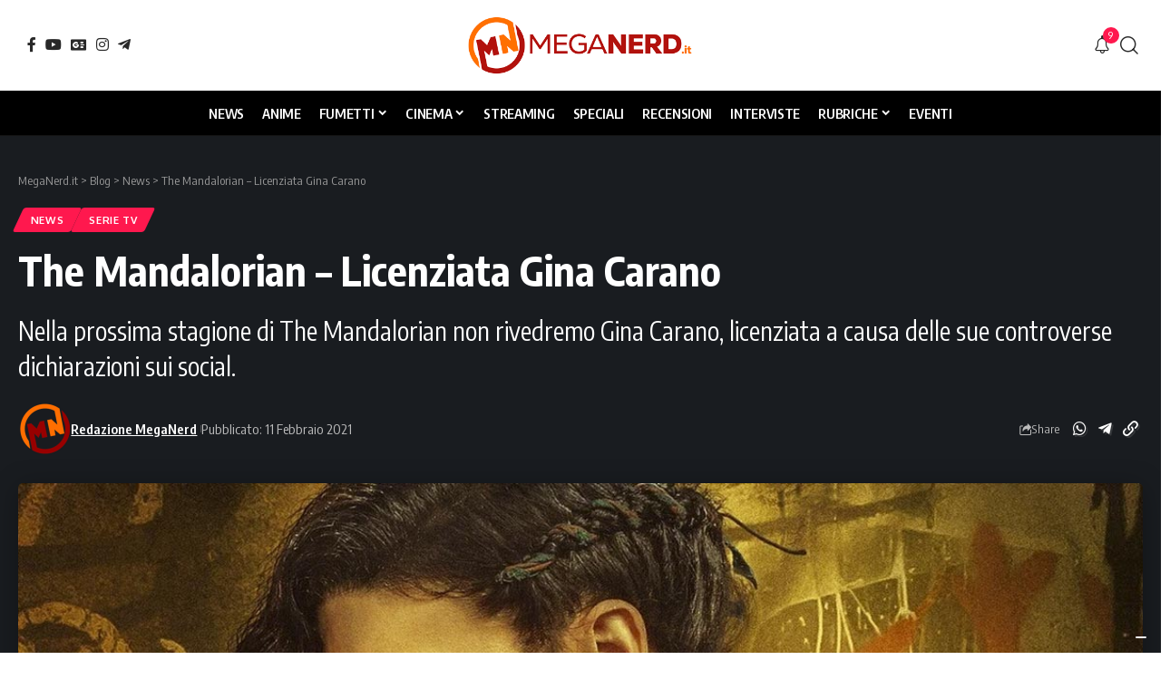

--- FILE ---
content_type: text/html; charset=UTF-8
request_url: https://www.meganerd.it/the-mandalorian-licenziata-gina-carano/
body_size: 28575
content:
<!DOCTYPE html><html lang="it-IT" prefix="og: https://ogp.me/ns#"><head><meta charset="UTF-8" /><meta http-equiv="X-UA-Compatible" content="IE=edge" /><meta name="viewport" content="width=device-width, initial-scale=1.0" /><link rel="profile" href="https://gmpg.org/xfn/11" /><title>The Mandalorian - Licenziata Gina Carano - MegaNerd.it</title><meta name="description" content="Nella prossima stagione di The Mandalorian non rivedremo Gina Carano, licenziata a causa delle sue controverse dichiarazioni sui social."/><meta name="robots" content="follow, index, max-snippet:-1, max-video-preview:-1, max-image-preview:large"/><link rel="preconnect" href="https://fonts.gstatic.com" crossorigin><link rel="preload" as="style" onload="this.onload=null;this.rel='stylesheet'" id="rb-preload-gfonts" href="https://fonts.googleapis.com/css?family=Oxygen%3A400%2C700%7CEncode+Sans+Condensed%3A400%2C500%2C600%2C700%2C800&amp;display=swap" crossorigin><noscript><link rel="stylesheet" href="https://fonts.googleapis.com/css?family=Oxygen%3A400%2C700%7CEncode+Sans+Condensed%3A400%2C500%2C600%2C700%2C800&amp;display=swap"></noscript><link rel="canonical" href="https://www.meganerd.it/the-mandalorian-licenziata-gina-carano/" /><meta property="og:locale" content="it_IT" /><meta property="og:type" content="article" /><meta property="og:title" content="The Mandalorian - Licenziata Gina Carano - MegaNerd.it" /><meta property="og:description" content="Nella prossima stagione di The Mandalorian non rivedremo Gina Carano, licenziata a causa delle sue controverse dichiarazioni sui social." /><meta property="og:url" content="https://www.meganerd.it/the-mandalorian-licenziata-gina-carano/" /><meta property="og:site_name" content="MegaNerd.it | Il magazine quotidiano sul mondo Nerd" /><meta property="article:publisher" content="https://www.facebook.com/MegaNerd.AT/" /><meta property="article:author" content="https://www.facebook.com/MegaNerd.AT/" /><meta property="article:tag" content="Gina Carano" /><meta property="article:tag" content="The Mandalorian" /><meta property="article:section" content="News" /><meta property="og:image" content="https://i0.wp.com/www.meganerd.it/wp-content/uploads/2021/02/The-Mandalorian-Gina-Carano-Cara-Dune.jpg" /><meta property="og:image:secure_url" content="https://i0.wp.com/www.meganerd.it/wp-content/uploads/2021/02/The-Mandalorian-Gina-Carano-Cara-Dune.jpg" /><meta property="og:image:width" content="1170" /><meta property="og:image:height" content="585" /><meta property="og:image:alt" content="The Mandalorian Gina Carano Cara Dune" /><meta property="og:image:type" content="image/jpeg" /><meta property="article:published_time" content="2021-02-11T10:18:36+01:00" /><meta name="twitter:card" content="summary_large_image" /><meta name="twitter:title" content="The Mandalorian - Licenziata Gina Carano - MegaNerd.it" /><meta name="twitter:description" content="Nella prossima stagione di The Mandalorian non rivedremo Gina Carano, licenziata a causa delle sue controverse dichiarazioni sui social." /><meta name="twitter:site" content="@MegaNerd__" /><meta name="twitter:creator" content="@MegaNerd__" /><meta name="twitter:image" content="https://i0.wp.com/www.meganerd.it/wp-content/uploads/2021/02/The-Mandalorian-Gina-Carano-Cara-Dune.jpg" /><meta name="twitter:label1" content="Scritto da" /><meta name="twitter:data1" content="Redazione MegaNerd" /><meta name="twitter:label2" content="Tempo di lettura" /><meta name="twitter:data2" content="1 minuto" /> <script type="application/ld+json" class="rank-math-schema">{"@context":"https://schema.org","@graph":[{"@type":["NewsMediaOrganization","Organization"],"@id":"https://www.meganerd.it/#organization","name":"Redazione MegaNerd","url":"https://www.meganerd.it","sameAs":["https://meganerd.it"],"email":"info@meganerd.it","logo":{"@type":"ImageObject","@id":"https://www.meganerd.it/wp-content/uploads/2024/05/logo-fronte-maglietta-96x96.png","url":"https://www.meganerd.it/wp-content/uploads/2024/05/logo-fronte-maglietta-96x96.png","caption":"Redazione MegaNerd","inLanguage":"it-IT"},"description":"MegaNerd.it \u00e8 un magazine online quotidiano dedicato al mondo nerd. Offre notizie, recensioni, interviste e speciali approfondimenti su fumetti, cinema e serie TV, coprendo un vasto panorama dell'universo nerd.","vatID":"14961761005"},{"@type":"WebSite","@id":"https://www.meganerd.it/#website","url":"https://www.meganerd.it","name":"MegaNerd.it | Il magazine quotidiano sul mondo Nerd","alternateName":"MegaNerd","publisher":{"@id":"https://www.meganerd.it/#organization"},"inLanguage":"it-IT"},{"@type":"ImageObject","@id":"https://i0.wp.com/www.meganerd.it/wp-content/uploads/2021/02/The-Mandalorian-Gina-Carano-Cara-Dune.jpg?fit=1170%2C585&amp;ssl=1","url":"https://i0.wp.com/www.meganerd.it/wp-content/uploads/2021/02/The-Mandalorian-Gina-Carano-Cara-Dune.jpg?fit=1170%2C585&amp;ssl=1","width":"1170","height":"585","caption":"The Mandalorian Gina Carano Cara Dune","inLanguage":"it-IT"},{"@type":"WebPage","@id":"https://www.meganerd.it/the-mandalorian-licenziata-gina-carano/#webpage","url":"https://www.meganerd.it/the-mandalorian-licenziata-gina-carano/","name":"The Mandalorian - Licenziata Gina Carano - MegaNerd.it","datePublished":"2021-02-11T10:18:36+01:00","dateModified":"2021-02-11T10:18:36+01:00","isPartOf":{"@id":"https://www.meganerd.it/#website"},"primaryImageOfPage":{"@id":"https://i0.wp.com/www.meganerd.it/wp-content/uploads/2021/02/The-Mandalorian-Gina-Carano-Cara-Dune.jpg?fit=1170%2C585&amp;ssl=1"},"inLanguage":"it-IT"},{"@type":"Person","@id":"https://www.meganerd.it/author/redazione/","name":"Redazione MegaNerd","url":"https://www.meganerd.it/author/redazione/","image":{"@type":"ImageObject","@id":"https://www.meganerd.it/wp-content/uploads/2024/05/logo-fronte-maglietta-96x96.png","url":"https://www.meganerd.it/wp-content/uploads/2024/05/logo-fronte-maglietta-96x96.png","caption":"Redazione MegaNerd","inLanguage":"it-IT"},"sameAs":["https://meganerd.it"]},{"@type":"BlogPosting","headline":"The Mandalorian - Licenziata Gina Carano - MegaNerd.it","keywords":"The Mandalorian","datePublished":"2021-02-11T10:18:36+01:00","dateModified":"2021-02-11T10:18:36+01:00","author":{"@id":"https://www.meganerd.it/author/redazione/","name":"Redazione MegaNerd"},"publisher":{"@id":"https://www.meganerd.it/#organization"},"description":"Nella prossima stagione di The Mandalorian non rivedremo Gina Carano, licenziata a causa delle sue controverse dichiarazioni sui social.","name":"The Mandalorian - Licenziata Gina Carano - MegaNerd.it","@id":"https://www.meganerd.it/the-mandalorian-licenziata-gina-carano/#richSnippet","isPartOf":{"@id":"https://www.meganerd.it/the-mandalorian-licenziata-gina-carano/#webpage"},"image":{"@id":"https://i0.wp.com/www.meganerd.it/wp-content/uploads/2021/02/The-Mandalorian-Gina-Carano-Cara-Dune.jpg?fit=1170%2C585&amp;ssl=1"},"inLanguage":"it-IT","mainEntityOfPage":{"@id":"https://www.meganerd.it/the-mandalorian-licenziata-gina-carano/#webpage"}}]}</script> <link rel='dns-prefetch' href='//sibforms.com' /><link rel='preconnect' href='//i0.wp.com' /><link rel='preconnect' href='//c0.wp.com' /><link rel="alternate" type="application/rss+xml" title="MegaNerd.it &raquo; Feed" href="https://www.meganerd.it/feed/" /><link rel="alternate" type="application/rss+xml" title="MegaNerd.it &raquo; Feed dei commenti" href="https://www.meganerd.it/comments/feed/" /> <script defer src="[data-uri]"></script> <script defer type="text/javascript" src="//cs.iubenda.com/sync/1732901.js"></script> <script defer type="text/javascript" src="//cdn.iubenda.com/cs/tcf/stub-v2.js"></script> <script defer type="text/javascript" src="//cdn.iubenda.com/cs/tcf/safe-tcf-v2.js"></script> <script defer type="text/javascript" src="//cdn.iubenda.com/cs/iubenda_cs.js" charset="UTF-8"></script> <link rel="alternate" type="application/rss+xml" title="MegaNerd.it &raquo; The Mandalorian &#8211; Licenziata Gina Carano Feed dei commenti" href="https://www.meganerd.it/the-mandalorian-licenziata-gina-carano/feed/" /><link rel="alternate" title="oEmbed (JSON)" type="application/json+oembed" href="https://www.meganerd.it/wp-json/oembed/1.0/embed?url=https%3A%2F%2Fwww.meganerd.it%2Fthe-mandalorian-licenziata-gina-carano%2F" /><link rel="alternate" title="oEmbed (XML)" type="text/xml+oembed" href="https://www.meganerd.it/wp-json/oembed/1.0/embed?url=https%3A%2F%2Fwww.meganerd.it%2Fthe-mandalorian-licenziata-gina-carano%2F&#038;format=xml" /><style id='wp-img-auto-sizes-contain-inline-css'>img:is([sizes=auto i],[sizes^="auto," i]){contain-intrinsic-size:3000px 1500px}</style><style id='wp-emoji-styles-inline-css'>img.wp-smiley,img.emoji{display:inline !important;border:none !important;box-shadow:none !important;height:1em !important;width:1em !important;margin:0 .07em !important;vertical-align:-.1em !important;background:0 0 !important;padding:0 !important}</style><link rel='stylesheet' id='wp-block-library-css' href='https://www.meganerd.it/wp-includes/css/dist/block-library/style.min.css?ver=6.9' media='all' /><style id='classic-theme-styles-inline-css'>/*! This file is auto-generated */
.wp-block-button__link{color:#fff;background-color:#32373c;border-radius:9999px;box-shadow:none;text-decoration:none;padding:calc(.667em + 2px) calc(1.333em + 2px);font-size:1.125em}.wp-block-file__button{background:#32373c;color:#fff;text-decoration:none}</style><link rel='stylesheet' id='mediaelement-css' href='https://www.meganerd.it/wp-includes/js/mediaelement/mediaelementplayer-legacy.min.css?ver=4.2.17' media='all' /><link rel='stylesheet' id='wp-mediaelement-css' href='https://www.meganerd.it/wp-includes/js/mediaelement/wp-mediaelement.min.css?ver=6.9' media='all' /><style id='jetpack-sharing-buttons-style-inline-css'>.jetpack-sharing-buttons__services-list{display:flex;flex-direction:row;flex-wrap:wrap;gap:0;list-style-type:none;margin:5px;padding:0}.jetpack-sharing-buttons__services-list.has-small-icon-size{font-size:12px}.jetpack-sharing-buttons__services-list.has-normal-icon-size{font-size:16px}.jetpack-sharing-buttons__services-list.has-large-icon-size{font-size:24px}.jetpack-sharing-buttons__services-list.has-huge-icon-size{font-size:36px}@media print{.jetpack-sharing-buttons__services-list{display:none!important}}.editor-styles-wrapper .wp-block-jetpack-sharing-buttons{gap:0;padding-inline-start:0}ul.jetpack-sharing-buttons__services-list.has-background{padding:1.25em 2.375em}</style><link rel='stylesheet' id='foxiz-elements-css' href='https://www.meganerd.it/wp-content/cache/autoptimize/css/autoptimize_single_bf3a014791a946839a7ca951eefa6f89.css?ver=3.1' media='all' /><style id='global-styles-inline-css'>:root{--wp--preset--aspect-ratio--square:1;--wp--preset--aspect-ratio--4-3:4/3;--wp--preset--aspect-ratio--3-4:3/4;--wp--preset--aspect-ratio--3-2:3/2;--wp--preset--aspect-ratio--2-3:2/3;--wp--preset--aspect-ratio--16-9:16/9;--wp--preset--aspect-ratio--9-16:9/16;--wp--preset--color--black:#000;--wp--preset--color--cyan-bluish-gray:#abb8c3;--wp--preset--color--white:#fff;--wp--preset--color--pale-pink:#f78da7;--wp--preset--color--vivid-red:#cf2e2e;--wp--preset--color--luminous-vivid-orange:#ff6900;--wp--preset--color--luminous-vivid-amber:#fcb900;--wp--preset--color--light-green-cyan:#7bdcb5;--wp--preset--color--vivid-green-cyan:#00d084;--wp--preset--color--pale-cyan-blue:#8ed1fc;--wp--preset--color--vivid-cyan-blue:#0693e3;--wp--preset--color--vivid-purple:#9b51e0;--wp--preset--gradient--vivid-cyan-blue-to-vivid-purple:linear-gradient(135deg,#0693e3 0%,#9b51e0 100%);--wp--preset--gradient--light-green-cyan-to-vivid-green-cyan:linear-gradient(135deg,#7adcb4 0%,#00d082 100%);--wp--preset--gradient--luminous-vivid-amber-to-luminous-vivid-orange:linear-gradient(135deg,#fcb900 0%,#ff6900 100%);--wp--preset--gradient--luminous-vivid-orange-to-vivid-red:linear-gradient(135deg,#ff6900 0%,#cf2e2e 100%);--wp--preset--gradient--very-light-gray-to-cyan-bluish-gray:linear-gradient(135deg,#eee 0%,#a9b8c3 100%);--wp--preset--gradient--cool-to-warm-spectrum:linear-gradient(135deg,#4aeadc 0%,#9778d1 20%,#cf2aba 40%,#ee2c82 60%,#fb6962 80%,#fef84c 100%);--wp--preset--gradient--blush-light-purple:linear-gradient(135deg,#ffceec 0%,#9896f0 100%);--wp--preset--gradient--blush-bordeaux:linear-gradient(135deg,#fecda5 0%,#fe2d2d 50%,#6b003e 100%);--wp--preset--gradient--luminous-dusk:linear-gradient(135deg,#ffcb70 0%,#c751c0 50%,#4158d0 100%);--wp--preset--gradient--pale-ocean:linear-gradient(135deg,#fff5cb 0%,#b6e3d4 50%,#33a7b5 100%);--wp--preset--gradient--electric-grass:linear-gradient(135deg,#caf880 0%,#71ce7e 100%);--wp--preset--gradient--midnight:linear-gradient(135deg,#020381 0%,#2874fc 100%);--wp--preset--font-size--small:13px;--wp--preset--font-size--medium:20px;--wp--preset--font-size--large:36px;--wp--preset--font-size--x-large:42px;--wp--preset--spacing--20:.44rem;--wp--preset--spacing--30:.67rem;--wp--preset--spacing--40:1rem;--wp--preset--spacing--50:1.5rem;--wp--preset--spacing--60:2.25rem;--wp--preset--spacing--70:3.38rem;--wp--preset--spacing--80:5.06rem;--wp--preset--shadow--natural:6px 6px 9px rgba(0,0,0,.2);--wp--preset--shadow--deep:12px 12px 50px rgba(0,0,0,.4);--wp--preset--shadow--sharp:6px 6px 0px rgba(0,0,0,.2);--wp--preset--shadow--outlined:6px 6px 0px -3px #fff,6px 6px #000;--wp--preset--shadow--crisp:6px 6px 0px #000}:where(.is-layout-flex){gap:.5em}:where(.is-layout-grid){gap:.5em}body .is-layout-flex{display:flex}.is-layout-flex{flex-wrap:wrap;align-items:center}.is-layout-flex>:is(*,div){margin:0}body .is-layout-grid{display:grid}.is-layout-grid>:is(*,div){margin:0}:where(.wp-block-columns.is-layout-flex){gap:2em}:where(.wp-block-columns.is-layout-grid){gap:2em}:where(.wp-block-post-template.is-layout-flex){gap:1.25em}:where(.wp-block-post-template.is-layout-grid){gap:1.25em}.has-black-color{color:var(--wp--preset--color--black) !important}.has-cyan-bluish-gray-color{color:var(--wp--preset--color--cyan-bluish-gray) !important}.has-white-color{color:var(--wp--preset--color--white) !important}.has-pale-pink-color{color:var(--wp--preset--color--pale-pink) !important}.has-vivid-red-color{color:var(--wp--preset--color--vivid-red) !important}.has-luminous-vivid-orange-color{color:var(--wp--preset--color--luminous-vivid-orange) !important}.has-luminous-vivid-amber-color{color:var(--wp--preset--color--luminous-vivid-amber) !important}.has-light-green-cyan-color{color:var(--wp--preset--color--light-green-cyan) !important}.has-vivid-green-cyan-color{color:var(--wp--preset--color--vivid-green-cyan) !important}.has-pale-cyan-blue-color{color:var(--wp--preset--color--pale-cyan-blue) !important}.has-vivid-cyan-blue-color{color:var(--wp--preset--color--vivid-cyan-blue) !important}.has-vivid-purple-color{color:var(--wp--preset--color--vivid-purple) !important}.has-black-background-color{background-color:var(--wp--preset--color--black) !important}.has-cyan-bluish-gray-background-color{background-color:var(--wp--preset--color--cyan-bluish-gray) !important}.has-white-background-color{background-color:var(--wp--preset--color--white) !important}.has-pale-pink-background-color{background-color:var(--wp--preset--color--pale-pink) !important}.has-vivid-red-background-color{background-color:var(--wp--preset--color--vivid-red) !important}.has-luminous-vivid-orange-background-color{background-color:var(--wp--preset--color--luminous-vivid-orange) !important}.has-luminous-vivid-amber-background-color{background-color:var(--wp--preset--color--luminous-vivid-amber) !important}.has-light-green-cyan-background-color{background-color:var(--wp--preset--color--light-green-cyan) !important}.has-vivid-green-cyan-background-color{background-color:var(--wp--preset--color--vivid-green-cyan) !important}.has-pale-cyan-blue-background-color{background-color:var(--wp--preset--color--pale-cyan-blue) !important}.has-vivid-cyan-blue-background-color{background-color:var(--wp--preset--color--vivid-cyan-blue) !important}.has-vivid-purple-background-color{background-color:var(--wp--preset--color--vivid-purple) !important}.has-black-border-color{border-color:var(--wp--preset--color--black) !important}.has-cyan-bluish-gray-border-color{border-color:var(--wp--preset--color--cyan-bluish-gray) !important}.has-white-border-color{border-color:var(--wp--preset--color--white) !important}.has-pale-pink-border-color{border-color:var(--wp--preset--color--pale-pink) !important}.has-vivid-red-border-color{border-color:var(--wp--preset--color--vivid-red) !important}.has-luminous-vivid-orange-border-color{border-color:var(--wp--preset--color--luminous-vivid-orange) !important}.has-luminous-vivid-amber-border-color{border-color:var(--wp--preset--color--luminous-vivid-amber) !important}.has-light-green-cyan-border-color{border-color:var(--wp--preset--color--light-green-cyan) !important}.has-vivid-green-cyan-border-color{border-color:var(--wp--preset--color--vivid-green-cyan) !important}.has-pale-cyan-blue-border-color{border-color:var(--wp--preset--color--pale-cyan-blue) !important}.has-vivid-cyan-blue-border-color{border-color:var(--wp--preset--color--vivid-cyan-blue) !important}.has-vivid-purple-border-color{border-color:var(--wp--preset--color--vivid-purple) !important}.has-vivid-cyan-blue-to-vivid-purple-gradient-background{background:var(--wp--preset--gradient--vivid-cyan-blue-to-vivid-purple) !important}.has-light-green-cyan-to-vivid-green-cyan-gradient-background{background:var(--wp--preset--gradient--light-green-cyan-to-vivid-green-cyan) !important}.has-luminous-vivid-amber-to-luminous-vivid-orange-gradient-background{background:var(--wp--preset--gradient--luminous-vivid-amber-to-luminous-vivid-orange) !important}.has-luminous-vivid-orange-to-vivid-red-gradient-background{background:var(--wp--preset--gradient--luminous-vivid-orange-to-vivid-red) !important}.has-very-light-gray-to-cyan-bluish-gray-gradient-background{background:var(--wp--preset--gradient--very-light-gray-to-cyan-bluish-gray) !important}.has-cool-to-warm-spectrum-gradient-background{background:var(--wp--preset--gradient--cool-to-warm-spectrum) !important}.has-blush-light-purple-gradient-background{background:var(--wp--preset--gradient--blush-light-purple) !important}.has-blush-bordeaux-gradient-background{background:var(--wp--preset--gradient--blush-bordeaux) !important}.has-luminous-dusk-gradient-background{background:var(--wp--preset--gradient--luminous-dusk) !important}.has-pale-ocean-gradient-background{background:var(--wp--preset--gradient--pale-ocean) !important}.has-electric-grass-gradient-background{background:var(--wp--preset--gradient--electric-grass) !important}.has-midnight-gradient-background{background:var(--wp--preset--gradient--midnight) !important}.has-small-font-size{font-size:var(--wp--preset--font-size--small) !important}.has-medium-font-size{font-size:var(--wp--preset--font-size--medium) !important}.has-large-font-size{font-size:var(--wp--preset--font-size--large) !important}.has-x-large-font-size{font-size:var(--wp--preset--font-size--x-large) !important}:where(.wp-block-post-template.is-layout-flex){gap:1.25em}:where(.wp-block-post-template.is-layout-grid){gap:1.25em}:where(.wp-block-term-template.is-layout-flex){gap:1.25em}:where(.wp-block-term-template.is-layout-grid){gap:1.25em}:where(.wp-block-columns.is-layout-flex){gap:2em}:where(.wp-block-columns.is-layout-grid){gap:2em}:root :where(.wp-block-pullquote){font-size:1.5em;line-height:1.6}</style><link rel='stylesheet' id='contact-form-7-css' href='https://www.meganerd.it/wp-content/cache/autoptimize/css/autoptimize_single_64ac31699f5326cb3c76122498b76f66.css?ver=6.1.4' media='all' /><link rel='stylesheet' id='elementor-icons-css' href='https://www.meganerd.it/wp-content/plugins/elementor/assets/lib/eicons/css/elementor-icons.min.css?ver=5.44.0' media='all' /><link rel='stylesheet' id='elementor-frontend-css' href='https://www.meganerd.it/wp-content/plugins/elementor/assets/css/frontend.min.css?ver=3.33.6' media='all' /><link rel='stylesheet' id='elementor-post-102267-css' href='https://www.meganerd.it/wp-content/cache/autoptimize/css/autoptimize_single_af46ca14dd0811eeaa034e5c32ab9881.css?ver=1768923244' media='all' /><link rel='stylesheet' id='elementor-post-141876-css' href='https://www.meganerd.it/wp-content/cache/autoptimize/css/autoptimize_single_0dd86208baadd518af08a76ccd9e4ffd.css?ver=1768923244' media='all' /><link rel='stylesheet' id='elementor-post-2639-css' href='https://www.meganerd.it/wp-content/cache/autoptimize/css/autoptimize_single_a807bad16029ba3f3c29cc4445368b30.css?ver=1768923244' media='all' /><link rel='stylesheet' id='elementor-post-1782-css' href='https://www.meganerd.it/wp-content/cache/autoptimize/css/autoptimize_single_7d751f470e5656d5eb41fefcc4ad89ea.css?ver=1768923244' media='all' /><link rel='stylesheet' id='foxiz-main-css' href='https://www.meganerd.it/wp-content/cache/autoptimize/css/autoptimize_single_86b096483e15a6a151ffe9066dcc85e5.css?ver=2.7.0' media='all' /><style id='foxiz-main-inline-css'>:root{--menu-transform:uppercase;--menu-fsize:15px;--tagline-fcolor:#fff4d6}:root{--bcrumb-color:#ccc}[data-theme=dark],.light-scheme{--bcrumb-color:#999}[data-theme=dark].is-hd-4{--nav-bg:#191c20;--nav-bg-from:#191c20;--nav-bg-to:#191c20;--nav-bg-glass:#191c2011;--nav-bg-glass-from:#191c2011;--nav-bg-glass-to:#191c2011}.is-hd-5,body.is-hd-5:not(.sticky-on){--nav-bg:#000;--nav-bg-from:#000;--nav-bg-to:#000;--nav-bg-glass:#000000bb;--nav-bg-glass-from:#000000bb;--nav-bg-glass-to:#000000bb;--nav-color:#fff;--nav-color-10:#ffffff1a;--nav-height:50px;--hd-logo-height:70px}[data-theme=dark].is-hd-5,[data-theme=dark].is-hd-5:not(.sticky-on){--nav-bg:#000;--nav-bg-from:#000;--nav-bg-to:#000;--nav-bg-glass:#00000011;--nav-bg-glass-from:#00000011;--nav-bg-glass-to:#00000011}:root{--mbnav-bg:#fff;--mbnav-bg-from:#fff;--mbnav-bg-to:#fff;--mbnav-bg-glass:#ffffffbb;--mbnav-bg-glass-from:#ffffffbb;--mbnav-bg-glass-to:#ffffffbb;--mbnav-color:#000}:root{--topad-spacing:15px;--hyperlink-line-color:var(--g-color);--mbnav-height:60px;--s-content-width:760px;--max-width-wo-sb:840px;--s10-feat-ratio:45%;--s11-feat-ratio:45%;--login-popup-w:350px;--menu-item-spacing:10px}.search-header:before{background-repeat:no-repeat;background-size:cover;background-attachment:scroll;background-position:center center}[data-theme=dark] .search-header:before{background-color:#f2f2f2;background-repeat:no-repeat;background-size:cover;background-attachment:scroll;background-position:center center}.footer-has-bg{background-color:#88888812}#amp-mobile-version-switcher{display:none}</style><link rel='stylesheet' id='foxiz-print-css' href='https://www.meganerd.it/wp-content/cache/autoptimize/css/autoptimize_single_dd8e9f1af0425b9d1e0ad35aa7b3145a.css?ver=2.7.0' media='all' /><link rel='stylesheet' id='foxiz-style-css' href='https://www.meganerd.it/wp-content/cache/autoptimize/css/autoptimize_single_6d488c80bfe132be7938af59b8ab4846.css?ver=2.7.0' media='all' /><link rel='stylesheet' id='elementor-gf-local-roboto-css' href='https://www.meganerd.it/wp-content/cache/autoptimize/css/autoptimize_single_6371f330ed2f42577f9cf9844a402545.css?ver=1750839352' media='all' /><link rel='stylesheet' id='elementor-gf-local-robotoslab-css' href='https://www.meganerd.it/wp-content/cache/autoptimize/css/autoptimize_single_5d934bad3d638f76484e3b3b1e9187b9.css?ver=1750839360' media='all' /> <script src="https://www.meganerd.it/wp-includes/js/jquery/jquery.min.js?ver=3.7.1" id="jquery-core-js"></script> <script defer src="https://www.meganerd.it/wp-includes/js/jquery/jquery-migrate.min.js?ver=3.4.1" id="jquery-migrate-js"></script> <link rel="preload" href="https://www.meganerd.it/wp-content/themes/foxiz/assets/fonts/icons.woff2?ver=2.5.0" as="font" type="font/woff2" crossorigin="anonymous"><link rel="https://api.w.org/" href="https://www.meganerd.it/wp-json/" /><link rel="alternate" title="JSON" type="application/json" href="https://www.meganerd.it/wp-json/wp/v2/posts/57240" /><link rel="EditURI" type="application/rsd+xml" title="RSD" href="https://www.meganerd.it/xmlrpc.php?rsd" /><meta name="generator" content="WordPress 6.9" /><link rel='shortlink' href='https://www.meganerd.it/?p=57240' /><meta name="generator" content="Elementor 3.33.6; features: additional_custom_breakpoints; settings: css_print_method-external, google_font-enabled, font_display-swap"><style>.e-con.e-parent:nth-of-type(n+4):not(.e-lazyloaded):not(.e-no-lazyload),.e-con.e-parent:nth-of-type(n+4):not(.e-lazyloaded):not(.e-no-lazyload) *{background-image:none !important}@media screen and (max-height:1024px){.e-con.e-parent:nth-of-type(n+3):not(.e-lazyloaded):not(.e-no-lazyload),.e-con.e-parent:nth-of-type(n+3):not(.e-lazyloaded):not(.e-no-lazyload) *{background-image:none !important}}@media screen and (max-height:640px){.e-con.e-parent:nth-of-type(n+2):not(.e-lazyloaded):not(.e-no-lazyload),.e-con.e-parent:nth-of-type(n+2):not(.e-lazyloaded):not(.e-no-lazyload) *{background-image:none !important}}</style> <script defer id="google_gtagjs" src="https://www.googletagmanager.com/gtag/js?id=G-F1JC8X7R9L"></script> <script defer id="google_gtagjs-inline" src="[data-uri]"></script> <script type="application/ld+json">{"@context":"http://schema.org","@type":"BreadcrumbList","itemListElement":[{"@type":"ListItem","position":4,"item":{"@id":"https://www.meganerd.it/the-mandalorian-licenziata-gina-carano/","name":"The Mandalorian &#8211; Licenziata Gina Carano"}},{"@type":"ListItem","position":3,"item":{"@id":"https://www.meganerd.it/category/news/","name":"News"}},{"@type":"ListItem","position":2,"item":{"@id":"https://www.meganerd.it/blog/","name":"Blog"}},{"@type":"ListItem","position":1,"item":{"@id":"https://www.meganerd.it","name":"MegaNerd.it"}}]}</script> <link rel="icon" href="https://i0.wp.com/www.meganerd.it/wp-content/uploads/2020/09/cropped-logo_meganerd.png?fit=32%2C32&#038;ssl=1" sizes="32x32" /><link rel="icon" href="https://i0.wp.com/www.meganerd.it/wp-content/uploads/2020/09/cropped-logo_meganerd.png?fit=192%2C192&#038;ssl=1" sizes="192x192" /><link rel="apple-touch-icon" href="https://i0.wp.com/www.meganerd.it/wp-content/uploads/2020/09/cropped-logo_meganerd.png?fit=180%2C180&#038;ssl=1" /><meta name="msapplication-TileImage" content="https://i0.wp.com/www.meganerd.it/wp-content/uploads/2020/09/cropped-logo_meganerd.png?fit=270%2C270&#038;ssl=1" /><script data-cfasync="false" nonce="5c6e24b9-3d9f-4fb1-8a8b-2f8582056f15">try{(function(w,d){!function(j,k,l,m){if(j.zaraz)console.error("zaraz is loaded twice");else{j[l]=j[l]||{};j[l].executed=[];j.zaraz={deferred:[],listeners:[]};j.zaraz._v="5874";j.zaraz._n="5c6e24b9-3d9f-4fb1-8a8b-2f8582056f15";j.zaraz.q=[];j.zaraz._f=function(n){return async function(){var o=Array.prototype.slice.call(arguments);j.zaraz.q.push({m:n,a:o})}};for(const p of["track","set","debug"])j.zaraz[p]=j.zaraz._f(p);j.zaraz.init=()=>{var q=k.getElementsByTagName(m)[0],r=k.createElement(m),s=k.getElementsByTagName("title")[0];s&&(j[l].t=k.getElementsByTagName("title")[0].text);j[l].x=Math.random();j[l].w=j.screen.width;j[l].h=j.screen.height;j[l].j=j.innerHeight;j[l].e=j.innerWidth;j[l].l=j.location.href;j[l].r=k.referrer;j[l].k=j.screen.colorDepth;j[l].n=k.characterSet;j[l].o=(new Date).getTimezoneOffset();if(j.dataLayer)for(const t of Object.entries(Object.entries(dataLayer).reduce((u,v)=>({...u[1],...v[1]}),{})))zaraz.set(t[0],t[1],{scope:"page"});j[l].q=[];for(;j.zaraz.q.length;){const w=j.zaraz.q.shift();j[l].q.push(w)}r.defer=!0;for(const x of[localStorage,sessionStorage])Object.keys(x||{}).filter(z=>z.startsWith("_zaraz_")).forEach(y=>{try{j[l]["z_"+y.slice(7)]=JSON.parse(x.getItem(y))}catch{j[l]["z_"+y.slice(7)]=x.getItem(y)}});r.referrerPolicy="origin";r.src="/cdn-cgi/zaraz/s.js?z="+btoa(encodeURIComponent(JSON.stringify(j[l])));q.parentNode.insertBefore(r,q)};["complete","interactive"].includes(k.readyState)?zaraz.init():j.addEventListener("DOMContentLoaded",zaraz.init)}}(w,d,"zarazData","script");window.zaraz._p=async d$=>new Promise(ea=>{if(d$){d$.e&&d$.e.forEach(eb=>{try{const ec=d.querySelector("script[nonce]"),ed=ec?.nonce||ec?.getAttribute("nonce"),ee=d.createElement("script");ed&&(ee.nonce=ed);ee.innerHTML=eb;ee.onload=()=>{d.head.removeChild(ee)};d.head.appendChild(ee)}catch(ef){console.error(`Error executing script: ${eb}\n`,ef)}});Promise.allSettled((d$.f||[]).map(eg=>fetch(eg[0],eg[1])))}ea()});zaraz._p({"e":["(function(w,d){})(window,document)"]});})(window,document)}catch(e){throw fetch("/cdn-cgi/zaraz/t"),e;};</script></head><body class="wp-singular post-template-default single single-post postid-57240 single-format-standard wp-custom-logo wp-embed-responsive wp-theme-foxiz wp-child-theme-foxiz-child elementor-default elementor-kit-102267 menu-ani-1 hover-ani-1 btn-ani-1 btn-transform-1 is-rm-1 lmeta-dot loader-1 dark-sw-1 mtax-1 toc-smooth is-hd-5 is-standard-2 res-iframe-classic is-backtop none-m-backtop  is-mstick is-smart-sticky" data-theme="default"><div class="site-outer"><div id="site-header" class="header-wrap rb-section header-5 header-fw style-border"><div class="reading-indicator"><span id="reading-progress"></span></div><div class="logo-sec"><div class="logo-sec-inner rb-container edge-padding"><div class="logo-sec-left"><div class="header-social-list wnav-holder"><a class="social-link-facebook" aria-label="Facebook" data-title="Facebook" href="https://www.facebook.com/MegaNerd.AT/?locale=it_IT" target="_blank" rel="noopener nofollow"><i class="rbi rbi-facebook" aria-hidden="true"></i></a><a class="social-link-youtube" aria-label="YouTube" data-title="YouTube" href="https://www.youtube.com/c/MegaNerd_official" target="_blank" rel="noopener nofollow"><i class="rbi rbi-youtube" aria-hidden="true"></i></a><a class="social-link-google-news" aria-label="Google News" data-title="Google News" href="https://news.google.com/publications/CAAqJQgKIh9DQklTRVFnTWFnMEtDMjFsWjJGdVpYSmtMbWwwS0FBUAE?ceid=IT:it&#038;oc=3" target="_blank" rel="noopener nofollow"><i class="rbi rbi-gnews" aria-hidden="true"></i></a><a class="social-link-instagram" aria-label="Instagram" data-title="Instagram" href="https://www.instagram.com/meganerd.it/" target="_blank" rel="noopener nofollow"><i class="rbi rbi-instagram" aria-hidden="true"></i></a><a class="social-link-telegram" aria-label="Telegram" data-title="Telegram" href="https://t.me/s/meganerd_official" target="_blank" rel="noopener nofollow"><i class="rbi rbi-telegram" aria-hidden="true"></i></a></div></div><div class="logo-sec-center"><div class="logo-wrap is-image-logo site-branding"> <a href="https://www.meganerd.it/" class="logo" title="MegaNerd.it"> <img fetchpriority="high" class="logo-default" data-mode="default" height="120" width="425" src="https://www.meganerd.it/wp-content/uploads/2025/06/meganerd-logo.png" alt="MegaNerd.it" decoding="async" loading="eager" fetchpriority="high"><img fetchpriority="high" class="logo-dark" data-mode="dark" height="120" width="425" src="https://www.meganerd.it/wp-content/uploads/2025/06/meganerd-logo.png" alt="MegaNerd.it" decoding="async" loading="eager" fetchpriority="high"> </a></div></div><div class="logo-sec-right"><div class="navbar-right"><div class="wnav-holder header-dropdown-outer"><div class="dropdown-trigger notification-icon notification-trigger"> <span class="notification-icon-inner" data-title="Novità"> <span class="notification-icon-holder"> <i class="rbi rbi-notification wnav-icon" aria-hidden="true"></i> <span class="notification-info"></span> </span> </span></div><div class="header-dropdown notification-dropdown"><div class="notification-popup"><div class="notification-header"> <span class="h4">Novità</span> <a class="notification-url meta-text" href="https://www.meganerd.it/blog">Mostra di più <i class="rbi rbi-cright" aria-hidden="true"></i></a></div><div class="notification-content"><div class="scroll-holder"><div class="rb-notification ecat-l-dot is-feat-right" data-interval="12"></div></div></div></div></div></div><div class="wnav-holder w-header-search header-dropdown-outer"> <a href="#" role="button" data-title="Cerca" class="icon-holder header-element search-btn search-trigger" aria-label="Search"> <i class="rbi rbi-search wnav-icon" aria-hidden="true"></i> </a><div class="header-dropdown"><div class="header-search-form is-icon-layout"><form method="get" action="https://www.meganerd.it/" class="rb-search-form live-search-form"  data-search="post" data-limit="0" data-follow="0" data-tax="category" data-dsource="0"  data-ptype=""><div class="search-form-inner"><span class="search-icon"><i class="rbi rbi-search" aria-hidden="true"></i></span><span class="search-text"><input type="text" class="field" placeholder="Cerca titoli, notizie..." value="" name="s"/></span><span class="rb-search-submit"><input type="submit" value="Cerca"/><i class="rbi rbi-cright" aria-hidden="true"></i></span><span class="live-search-animation rb-loader"></span></div><div class="live-search-response"></div></form></div></div></div></div></div></div></div><div id="navbar-outer" class="navbar-outer"><div id="sticky-holder" class="sticky-holder"><div class="navbar-wrap"><div class="rb-container edge-padding"><div class="navbar-inner"><div class="navbar-center"><nav id="site-navigation" class="main-menu-wrap" aria-label="main menu"><ul id="menu-header-main" class="main-menu rb-menu large-menu" itemscope itemtype="https://www.schema.org/SiteNavigationElement"><li id="menu-item-141438" class="menu-item menu-item-type-taxonomy menu-item-object-category current-post-ancestor current-menu-parent current-post-parent menu-item-141438"><a href="https://www.meganerd.it/category/news/"><span>News</span></a></li><li id="menu-item-141439" class="menu-item menu-item-type-taxonomy menu-item-object-category menu-item-141439"><a href="https://www.meganerd.it/category/anime/"><span>Anime</span></a></li><li id="menu-item-141441" class="menu-item menu-item-type-taxonomy menu-item-object-category menu-item-has-children menu-item-141441"><a href="https://www.meganerd.it/category/fumetti/"><span>Fumetti</span></a><ul class="sub-menu"><li id="menu-item-141442" class="menu-item menu-item-type-taxonomy menu-item-object-category menu-item-141442"><a href="https://www.meganerd.it/category/fumetti/comics/"><span>Comics</span></a></li><li id="menu-item-141443" class="menu-item menu-item-type-taxonomy menu-item-object-category menu-item-141443"><a href="https://www.meganerd.it/category/fumetti/manga/"><span>Manga</span></a></li><li id="menu-item-141444" class="menu-item menu-item-type-taxonomy menu-item-object-category menu-item-141444"><a href="https://www.meganerd.it/category/fumetti/manhwa/"><span>Manhwa</span></a></li></ul></li><li id="menu-item-141905" class="menu-item menu-item-type-custom menu-item-object-custom menu-item-has-children menu-item-141905"><a href="#"><span>Cinema</span></a><ul class="sub-menu"><li id="menu-item-141906" class="menu-item menu-item-type-taxonomy menu-item-object-category menu-item-141906"><a href="https://www.meganerd.it/category/film/"><span>Film</span></a></li><li id="menu-item-141451" class="menu-item menu-item-type-taxonomy menu-item-object-category current-post-ancestor current-menu-parent current-post-parent menu-item-141451"><a href="https://www.meganerd.it/category/serie-tv/"><span>Serie TV</span></a></li></ul></li><li id="menu-item-141452" class="menu-item menu-item-type-taxonomy menu-item-object-category menu-item-141452"><a href="https://www.meganerd.it/category/streaming/"><span>Streaming</span></a></li><li id="menu-item-141440" class="menu-item menu-item-type-taxonomy menu-item-object-category menu-item-141440"><a href="https://www.meganerd.it/category/approfondimenti/speciali-fumetti-serietv/"><span>Speciali</span></a></li><li id="menu-item-141455" class="menu-item menu-item-type-taxonomy menu-item-object-category menu-item-141455"><a href="https://www.meganerd.it/category/recensioni/"><span>Recensioni</span></a></li><li id="menu-item-141446" class="menu-item menu-item-type-taxonomy menu-item-object-category menu-item-141446"><a href="https://www.meganerd.it/category/interviste/"><span>Interviste</span></a></li><li id="menu-item-141447" class="menu-item menu-item-type-taxonomy menu-item-object-category menu-item-has-children menu-item-141447"><a href="https://www.meganerd.it/category/rubriche/"><span>Rubriche</span></a><ul class="sub-menu"><li id="menu-item-141448" class="menu-item menu-item-type-taxonomy menu-item-object-category menu-item-141448"><a href="https://www.meganerd.it/category/rubriche/best-of-the-week/"><span>Best of the Week</span></a></li><li id="menu-item-141449" class="menu-item menu-item-type-taxonomy menu-item-object-category menu-item-141449"><a href="https://www.meganerd.it/category/rubriche/passione-arcade/"><span>Passione Arcade</span></a></li><li id="menu-item-141450" class="menu-item menu-item-type-taxonomy menu-item-object-category menu-item-141450"><a href="https://www.meganerd.it/category/rubriche/the-book-is-on-the-table/"><span>The Book is on the Table</span></a></li></ul></li><li id="menu-item-141445" class="menu-item menu-item-type-taxonomy menu-item-object-category menu-item-141445"><a href="https://www.meganerd.it/category/eventi/"><span>Eventi</span></a></li></ul></nav></div></div></div></div><div id="header-mobile" class="header-mobile mh-style-shadow"><div class="header-mobile-wrap"><div class="mbnav edge-padding"><div class="navbar-left"><div class="logo-wrap mobile-logo-wrap is-image-logo site-branding"> <a href="https://www.meganerd.it/" class="logo" title="MegaNerd.it"> <img fetchpriority="high" class="logo-default" data-mode="default" height="120" width="425" src="https://www.meganerd.it/wp-content/uploads/2025/06/meganerd-logo.png" alt="MegaNerd.it" decoding="async" loading="eager" fetchpriority="high"><img fetchpriority="high" class="logo-dark" data-mode="dark" height="120" width="425" src="https://www.meganerd.it/wp-content/uploads/2025/06/meganerd-logo.png" alt="MegaNerd.it" decoding="async" loading="eager" fetchpriority="high"> </a></div></div><div class="navbar-right"><div class="mobile-toggle-wrap"> <a href="#" class="mobile-menu-trigger" role="button" rel="nofollow" aria-label="Open mobile menu"> <span class="burger-icon"><span></span><span></span><span></span></span> </a></div></div></div></div><div class="mobile-collapse"><div class="collapse-holder"><div class="collapse-inner"><div class="mobile-search-form edge-padding"><div class="header-search-form is-form-layout"> <span class="h5">Cerca nel sito</span><form method="get" action="https://www.meganerd.it/" class="rb-search-form"  data-search="post" data-limit="0" data-follow="0" data-tax="category" data-dsource="0"  data-ptype=""><div class="search-form-inner"><span class="search-icon"><i class="rbi rbi-search" aria-hidden="true"></i></span><span class="search-text"><input type="text" class="field" placeholder="Cerca titoli, notizie..." value="" name="s"/></span><span class="rb-search-submit"><input type="submit" value="Cerca"/><i class="rbi rbi-cright" aria-hidden="true"></i></span></div></form></div></div><nav class="mobile-menu-wrap edge-padding"><ul id="mobile-menu" class="mobile-menu"><li class="menu-item menu-item-type-taxonomy menu-item-object-category current-post-ancestor current-menu-parent current-post-parent menu-item-141438"><a href="https://www.meganerd.it/category/news/"><span>News</span></a></li><li class="menu-item menu-item-type-taxonomy menu-item-object-category menu-item-141439"><a href="https://www.meganerd.it/category/anime/"><span>Anime</span></a></li><li class="menu-item menu-item-type-taxonomy menu-item-object-category menu-item-has-children menu-item-141441"><a href="https://www.meganerd.it/category/fumetti/"><span>Fumetti</span></a><ul class="sub-menu"><li class="menu-item menu-item-type-taxonomy menu-item-object-category menu-item-141442"><a href="https://www.meganerd.it/category/fumetti/comics/"><span>Comics</span></a></li><li class="menu-item menu-item-type-taxonomy menu-item-object-category menu-item-141443"><a href="https://www.meganerd.it/category/fumetti/manga/"><span>Manga</span></a></li><li class="menu-item menu-item-type-taxonomy menu-item-object-category menu-item-141444"><a href="https://www.meganerd.it/category/fumetti/manhwa/"><span>Manhwa</span></a></li></ul></li><li class="menu-item menu-item-type-custom menu-item-object-custom menu-item-has-children menu-item-141905"><a href="#"><span>Cinema</span></a><ul class="sub-menu"><li class="menu-item menu-item-type-taxonomy menu-item-object-category menu-item-141906"><a href="https://www.meganerd.it/category/film/"><span>Film</span></a></li><li class="menu-item menu-item-type-taxonomy menu-item-object-category current-post-ancestor current-menu-parent current-post-parent menu-item-141451"><a href="https://www.meganerd.it/category/serie-tv/"><span>Serie TV</span></a></li></ul></li><li class="menu-item menu-item-type-taxonomy menu-item-object-category menu-item-141452"><a href="https://www.meganerd.it/category/streaming/"><span>Streaming</span></a></li><li class="menu-item menu-item-type-taxonomy menu-item-object-category menu-item-141440"><a href="https://www.meganerd.it/category/approfondimenti/speciali-fumetti-serietv/"><span>Speciali</span></a></li><li class="menu-item menu-item-type-taxonomy menu-item-object-category menu-item-141455"><a href="https://www.meganerd.it/category/recensioni/"><span>Recensioni</span></a></li><li class="menu-item menu-item-type-taxonomy menu-item-object-category menu-item-141446"><a href="https://www.meganerd.it/category/interviste/"><span>Interviste</span></a></li><li class="menu-item menu-item-type-taxonomy menu-item-object-category menu-item-has-children menu-item-141447"><a href="https://www.meganerd.it/category/rubriche/"><span>Rubriche</span></a><ul class="sub-menu"><li class="menu-item menu-item-type-taxonomy menu-item-object-category menu-item-141448"><a href="https://www.meganerd.it/category/rubriche/best-of-the-week/"><span>Best of the Week</span></a></li><li class="menu-item menu-item-type-taxonomy menu-item-object-category menu-item-141449"><a href="https://www.meganerd.it/category/rubriche/passione-arcade/"><span>Passione Arcade</span></a></li><li class="menu-item menu-item-type-taxonomy menu-item-object-category menu-item-141450"><a href="https://www.meganerd.it/category/rubriche/the-book-is-on-the-table/"><span>The Book is on the Table</span></a></li></ul></li><li class="menu-item menu-item-type-taxonomy menu-item-object-category menu-item-141445"><a href="https://www.meganerd.it/category/eventi/"><span>Eventi</span></a></li></ul></nav><div class="collapse-sections"><div class="mobile-socials"> <span class="mobile-social-title h6">Follow US</span> <a class="social-link-facebook" aria-label="Facebook" data-title="Facebook" href="https://www.facebook.com/MegaNerd.AT/?locale=it_IT" target="_blank" rel="noopener nofollow"><i class="rbi rbi-facebook" aria-hidden="true"></i></a><a class="social-link-youtube" aria-label="YouTube" data-title="YouTube" href="https://www.youtube.com/c/MegaNerd_official" target="_blank" rel="noopener nofollow"><i class="rbi rbi-youtube" aria-hidden="true"></i></a><a class="social-link-google-news" aria-label="Google News" data-title="Google News" href="https://news.google.com/publications/CAAqJQgKIh9DQklTRVFnTWFnMEtDMjFsWjJGdVpYSmtMbWwwS0FBUAE?ceid=IT:it&#038;oc=3" target="_blank" rel="noopener nofollow"><i class="rbi rbi-gnews" aria-hidden="true"></i></a><a class="social-link-instagram" aria-label="Instagram" data-title="Instagram" href="https://www.instagram.com/meganerd.it/" target="_blank" rel="noopener nofollow"><i class="rbi rbi-instagram" aria-hidden="true"></i></a><a class="social-link-telegram" aria-label="Telegram" data-title="Telegram" href="https://t.me/s/meganerd_official" target="_blank" rel="noopener nofollow"><i class="rbi rbi-telegram" aria-hidden="true"></i></a></div></div></div></div></div></div></div></div></div><div class="site-wrap"><div class="single-standard-2 is-sidebar-right sticky-last-w"><article id="post-57240" class="post-57240 post type-post status-publish format-standard has-post-thumbnail category-news category-serie-tv tag-gina-carano tag-the-mandalorian"><header class="single-header"><div class="single-header-inner"><div class="rb-s-container edge-padding light-scheme"><aside class="breadcrumb-wrap breadcrumb-navxt s-breadcrumb"><div class="breadcrumb-inner" vocab="https://schema.org/" typeof="BreadcrumbList"> <span property="itemListElement" typeof="ListItem"><a property="item" typeof="WebPage" title="Vai a MegaNerd.it." href="https://www.meganerd.it" class="home" ><span property="name">MegaNerd.it</span></a><meta property="position" content="1"></span> &gt; <span property="itemListElement" typeof="ListItem"><a property="item" typeof="WebPage" title="Vai a Blog." href="https://www.meganerd.it/blog/" class="post-root post post-post" ><span property="name">Blog</span></a><meta property="position" content="2"></span> &gt; <span property="itemListElement" typeof="ListItem"><a property="item" typeof="WebPage" title="Go to the News Categoria archives." href="https://www.meganerd.it/category/news/" class="taxonomy category" ><span property="name">News</span></a><meta property="position" content="3"></span> &gt; <span property="itemListElement" typeof="ListItem"><span property="name" class="post post-post current-item">The Mandalorian &#8211; Licenziata Gina Carano</span><meta property="url" content="https://www.meganerd.it/the-mandalorian-licenziata-gina-carano/"><meta property="position" content="4"></span></div></aside><div class="s-cats ecat-bg-1 ecat-size-big"><div class="p-categories"><a class="p-category category-id-29" href="https://www.meganerd.it/category/news/" rel="category">News</a><a class="p-category category-id-35" href="https://www.meganerd.it/category/serie-tv/" rel="category">Serie TV</a></div></div><h1 class="s-title fw-headline">The Mandalorian &#8211; Licenziata Gina Carano</h1><h2 class="s-tagline fw-tagline">Nella prossima stagione di The Mandalorian non rivedremo Gina Carano, licenziata a causa delle sue controverse dichiarazioni sui social.</h2><div class="single-meta meta-s-default yes-0"><div class="smeta-in"><div class="meta-el meta-avatar meta-el multiple-avatar"> <img alt='Redazione MegaNerd' src='https://www.meganerd.it/wp-content/uploads/2024/05/logo-fronte-maglietta-120x120.png' srcset='https://www.meganerd.it/wp-content/uploads/2024/05/logo-fronte-maglietta-240x240.png 2x' class='avatar avatar-120 photo' height='120' width='120' decoding='async'/></div><div class="smeta-sec"><div class="p-meta"><div class="meta-inner is-meta"><div class="meta-el co-authors"><div class="meta-separate"> <a class="meta-author-url meta-author" href="https://www.meganerd.it/author/redazione/">Redazione MegaNerd</a></div></div><div class="meta-el meta-date"> <time class="date published" datetime="2021-02-11T10:18:36+01:00">Pubblicato: 11 Febbraio 2021</time></div></div></div></div></div><div class="smeta-extra"><div class="t-shared-sec tooltips-n is-color"><div class="t-shared-header is-meta"> <i class="rbi rbi-share" aria-hidden="true"></i><span class="share-label">Share</span></div><div class="effect-fadeout"> <a class="share-action icon-whatsapp is-web" aria-label="Share on Whatsapp" href="https://web.whatsapp.com/send?text=The+Mandalorian+%E2%80%93+Licenziata+Gina+Carano &#9758; https%3A%2F%2Fwww.meganerd.it%2Fthe-mandalorian-licenziata-gina-carano%2F" target="_blank" data-title="WhatsApp" rel="nofollow noopener"><i class="rbi rbi-whatsapp" aria-hidden="true"></i></a> <a class="share-action icon-whatsapp is-mobile" aria-label="Share on Whatsapp" href="whatsapp://send?text=The+Mandalorian+%E2%80%93+Licenziata+Gina+Carano &#9758; https%3A%2F%2Fwww.meganerd.it%2Fthe-mandalorian-licenziata-gina-carano%2F" target="_blank" data-title="WhatsApp" rel="nofollow noopener"><i class="rbi rbi-whatsapp" aria-hidden="true"></i></a> <a class="share-action share-trigger icon-telegram" aria-label="Share on Telegram" href="https://t.me/share/?url=https%3A%2F%2Fwww.meganerd.it%2Fthe-mandalorian-licenziata-gina-carano%2F&amp;text=The+Mandalorian+%E2%80%93+Licenziata+Gina+Carano" data-title="Telegram" rel="nofollow noopener"><i class="rbi rbi-telegram" aria-hidden="true"></i></a> <a class="share-action icon-copy copy-trigger" aria-label="Copy Link" href="#" rel="nofollow" role="button" data-copied="Copiato!" data-link="https://www.meganerd.it/the-mandalorian-licenziata-gina-carano/" data-copy="Copia Link"><i class="rbi rbi-link-o" aria-hidden="true"></i></a> <a class="share-action native-share-trigger more-icon" aria-label="More" href="#" rel="nofollow" role="button" data-link="https://www.meganerd.it/the-mandalorian-licenziata-gina-carano/" data-ptitle="The Mandalorian &#8211; Licenziata Gina Carano" data-title="More" ><i class="rbi rbi-more" aria-hidden="true"></i></a></div></div></div></div><div class="s-feat"><img fetchpriority="high" width="1170" height="585" src="https://www.meganerd.it/wp-content/uploads/2021/02/The-Mandalorian-Gina-Carano-Cara-Dune.jpg" class="attachment-foxiz_crop_o2 size-foxiz_crop_o2 wp-post-image" alt="The Mandalorian Gina Carano Cara Dune" loading="eager" fetchpriority="high" decoding="async" /></div></div></div></header><div class="rb-s-container edge-padding"><div class="grid-container"><div class="s-ct"><div class="s-ct-wrap has-lsl"><div class="s-ct-inner"><div class="l-shared-sec-outer show-mobile"><div class="l-shared-sec"><div class="l-shared-header meta-text"> <i class="rbi rbi-share" aria-hidden="true"></i><span class="share-label">SHARE</span></div><div class="l-shared-items effect-fadeout is-color"> <a class="share-action share-trigger icon-facebook" aria-label="Share on Facebook" href="https://www.facebook.com/sharer.php?u=https%3A%2F%2Fwww.meganerd.it%2Fthe-mandalorian-licenziata-gina-carano%2F" data-title="Facebook" data-gravity=w  rel="nofollow noopener"><i class="rbi rbi-facebook" aria-hidden="true"></i></a> <a class="share-action icon-whatsapp is-web" aria-label="Share on Whatsapp" href="https://web.whatsapp.com/send?text=The+Mandalorian+%E2%80%93+Licenziata+Gina+Carano &#9758; https%3A%2F%2Fwww.meganerd.it%2Fthe-mandalorian-licenziata-gina-carano%2F" target="_blank" data-title="WhatsApp" data-gravity=w  rel="nofollow noopener"><i class="rbi rbi-whatsapp" aria-hidden="true"></i></a> <a class="share-action icon-whatsapp is-mobile" aria-label="Share on Whatsapp" href="whatsapp://send?text=The+Mandalorian+%E2%80%93+Licenziata+Gina+Carano &#9758; https%3A%2F%2Fwww.meganerd.it%2Fthe-mandalorian-licenziata-gina-carano%2F" target="_blank" data-title="WhatsApp" data-gravity=w  rel="nofollow noopener"><i class="rbi rbi-whatsapp" aria-hidden="true"></i></a> <a class="share-action share-trigger icon-telegram" aria-label="Share on Telegram" href="https://t.me/share/?url=https%3A%2F%2Fwww.meganerd.it%2Fthe-mandalorian-licenziata-gina-carano%2F&amp;text=The+Mandalorian+%E2%80%93+Licenziata+Gina+Carano" data-title="Telegram" data-gravity=w  rel="nofollow noopener"><i class="rbi rbi-telegram" aria-hidden="true"></i></a> <a class="share-action icon-copy copy-trigger" aria-label="Copy Link" href="#" rel="nofollow" role="button" data-copied="Copiato!" data-link="https://www.meganerd.it/the-mandalorian-licenziata-gina-carano/" data-copy="Copia Link" data-gravity=w ><i class="rbi rbi-link-o" aria-hidden="true"></i></a> <a class="share-action native-share-trigger more-icon" aria-label="More" href="#" rel="nofollow" role="button" data-link="https://www.meganerd.it/the-mandalorian-licenziata-gina-carano/" data-ptitle="The Mandalorian &#8211; Licenziata Gina Carano" data-title="More"  data-gravity=w ><i class="rbi rbi-more" aria-hidden="true"></i></a></div></div></div><div class="e-ct-outer"><div class="entry-content rbct clearfix"><p><em>Nella prossima stagione di The Mandalorian non rivedremo Gina Carano, licenziata a causa delle sue controverse dichiarazioni sui social.</em></p><p><noscript><img data-recalc-dims="1" decoding="async" class="aligncenter wp-image-57241" src="https://i0.wp.com/meganerd.it/wp-content/uploads/2021/02/The-Mandalorian-Gina-Carano-Cara-Dune.jpg?resize=1240%2C620&#038;ssl=1" alt="The Mandalorian Gina Carano Cara Dune" width="1240" height="620" srcset="https://i0.wp.com/www.meganerd.it/wp-content/uploads/2021/02/The-Mandalorian-Gina-Carano-Cara-Dune.jpg?w=1170&amp;ssl=1 1170w, https://i0.wp.com/www.meganerd.it/wp-content/uploads/2021/02/The-Mandalorian-Gina-Carano-Cara-Dune.jpg?resize=300%2C150&amp;ssl=1 300w, https://i0.wp.com/www.meganerd.it/wp-content/uploads/2021/02/The-Mandalorian-Gina-Carano-Cara-Dune.jpg?resize=1024%2C512&amp;ssl=1 1024w, https://i0.wp.com/www.meganerd.it/wp-content/uploads/2021/02/The-Mandalorian-Gina-Carano-Cara-Dune.jpg?resize=768%2C384&amp;ssl=1 768w, https://i0.wp.com/www.meganerd.it/wp-content/uploads/2021/02/The-Mandalorian-Gina-Carano-Cara-Dune.jpg?resize=170%2C85&amp;ssl=1 170w, https://i0.wp.com/www.meganerd.it/wp-content/uploads/2021/02/The-Mandalorian-Gina-Carano-Cara-Dune.jpg?resize=370%2C185&amp;ssl=1 370w, https://i0.wp.com/www.meganerd.it/wp-content/uploads/2021/02/The-Mandalorian-Gina-Carano-Cara-Dune.jpg?resize=780%2C390&amp;ssl=1 780w" sizes="(max-width: 1240px) 100vw, 1240px" /></noscript><img data-recalc-dims="1" decoding="async" class="lazyload aligncenter wp-image-57241" src='data:image/svg+xml,%3Csvg%20xmlns=%22http://www.w3.org/2000/svg%22%20viewBox=%220%200%201240%20620%22%3E%3C/svg%3E' data-src="https://i0.wp.com/meganerd.it/wp-content/uploads/2021/02/The-Mandalorian-Gina-Carano-Cara-Dune.jpg?resize=1240%2C620&#038;ssl=1" alt="The Mandalorian Gina Carano Cara Dune" width="1240" height="620" data-srcset="https://i0.wp.com/www.meganerd.it/wp-content/uploads/2021/02/The-Mandalorian-Gina-Carano-Cara-Dune.jpg?w=1170&amp;ssl=1 1170w, https://i0.wp.com/www.meganerd.it/wp-content/uploads/2021/02/The-Mandalorian-Gina-Carano-Cara-Dune.jpg?resize=300%2C150&amp;ssl=1 300w, https://i0.wp.com/www.meganerd.it/wp-content/uploads/2021/02/The-Mandalorian-Gina-Carano-Cara-Dune.jpg?resize=1024%2C512&amp;ssl=1 1024w, https://i0.wp.com/www.meganerd.it/wp-content/uploads/2021/02/The-Mandalorian-Gina-Carano-Cara-Dune.jpg?resize=768%2C384&amp;ssl=1 768w, https://i0.wp.com/www.meganerd.it/wp-content/uploads/2021/02/The-Mandalorian-Gina-Carano-Cara-Dune.jpg?resize=170%2C85&amp;ssl=1 170w, https://i0.wp.com/www.meganerd.it/wp-content/uploads/2021/02/The-Mandalorian-Gina-Carano-Cara-Dune.jpg?resize=370%2C185&amp;ssl=1 370w, https://i0.wp.com/www.meganerd.it/wp-content/uploads/2021/02/The-Mandalorian-Gina-Carano-Cara-Dune.jpg?resize=780%2C390&amp;ssl=1 780w" data-sizes="(max-width: 1240px) 100vw, 1240px" /></p><p><strong>Gina Carano non sarà più <em>Cara Dune</em></strong>. <a href="https://www.lucasfilm.com/" target="_blank" rel="noopener"><strong>Lucasfilm</strong></a>, infatti, ha ufficializzato il licenziamento dell&#8217;attrice italoamericana, che negli ultimi mesi è stata spesso sotto la luce dei riflettori a causa delle sue controverse dichiarazioni. Proprio le sue parole e le sue discutibili affermazioni sono alla base del suo licenziamento, come leggiamo in un comunicato stampa riportato da <strong>The Hollywood Reporter</strong>:</p><blockquote><p><em>Gina Carano non è attualmente legata professionalmente a Lucasfilm e non ci sono piani perché lo sia in futuro. D’altro canto, i suoi post sui social media che denigrano le persone in base alle loro identità culturali e religiose sono abominevoli e inaccettabili.</em></p></blockquote><p>I suoi post a sfondo politico, nei quali l&#8217;attrice si dichiarava sostenitrice di Trump, oltre che no mask, hanno scatenato l&#8217;ira dei tanti fan della <strong><em>Galassia lontana lontana</em></strong>, che chiedevano da tempo il suo licenziamento. Ma è con le sue ultime dichiarazioni che la Carano ha decisamente passato il segno. In una storia condivisa sul suo profilo instagram, che è stata ovviamente già rimossa, l&#8217;attrice paragonava l&#8217;attuale situazione politica americana alla Germania nazista, affermando:</p><blockquote><p><em>Gli ebrei sono stati picchiati per le strade, non dai soldati nazisti ma dai loro vicini, anche dai bambini (&#8230;) Poiché la storia viene modificata, la maggior parte delle persone oggi non si rende conto che, per arrivare al punto in cui i soldati nazisti avrebbero potuto facilmente radunare migliaia di ebrei, il governo ha prima fatto in modo che i loro vicini li odiassero semplicemente per il fatto di essere ebrei. In che modo è diverso dall’odiare qualcuno per le sue opinioni politiche?</em></p></blockquote><p>Dopo questa sua ultima dichiarazione, l&#8217;hashtag<strong> #FireGinaCarano</strong> è tornato in tendenza su Twitter e poche ore dopo è arrivata l&#8217;inevitabile decisione da parte di Lucasfilm. Inoltre, anche la <strong>UTA</strong>, agenzia che curava gli interessi dell&#8217;attrice, ha fatto sapere di aver troncato ogni rapporto con lei. L&#8217;attrice, che avremmo dovuto rivedere nella <a href="https://meganerd.it/the-mandalorian-data-uscita-stagione-3/" target="_blank" rel="noopener">terza stagione</a> di<strong><em> The Mandalorian</em> </strong>oltre che nella nuova <strong><em>Rangers of the New Republi</em><em>c</em></strong>, non ha ancora rilasciato alcuna dichiarazione.</p></div><div class="efoot efoot-commas h5"><div class="efoot-bar tag-bar"> <span class="blabel is-meta"><i class="rbi rbi-tag" aria-hidden="true"></i>TAGGED:</span><a href="https://www.meganerd.it/tag/gina-carano/" rel="tag">Gina Carano</a><a href="https://www.meganerd.it/tag/the-mandalorian/" rel="tag">The Mandalorian</a></div></div></div></div><div class="e-shared-sec entry-sec"><div class="e-shared-header h4"> <i class="rbi rbi-share" aria-hidden="true"></i><span>Condividi l'articolo</span></div><div class="rbbsl tooltips-n effect-fadeout is-bg"> <a class="share-action share-trigger icon-facebook" aria-label="Share on Facebook" href="https://www.facebook.com/sharer.php?u=https%3A%2F%2Fwww.meganerd.it%2Fthe-mandalorian-licenziata-gina-carano%2F" data-title="Facebook" rel="nofollow noopener"><i class="rbi rbi-facebook" aria-hidden="true"></i><span>Facebook</span></a> <a class="share-action share-trigger icon-twitter" aria-label="Share on X" href="https://twitter.com/intent/tweet?text=The+Mandalorian+%E2%80%93+Licenziata+Gina+Carano&amp;url=https%3A%2F%2Fwww.meganerd.it%2Fthe-mandalorian-licenziata-gina-carano%2F&amp;via=" data-title="X" rel="nofollow noopener"> <i class="rbi rbi-twitter" aria-hidden="true"></i></a> <a class="share-action icon-whatsapp is-web" aria-label="Share on Whatsapp" href="https://web.whatsapp.com/send?text=The+Mandalorian+%E2%80%93+Licenziata+Gina+Carano &#9758; https%3A%2F%2Fwww.meganerd.it%2Fthe-mandalorian-licenziata-gina-carano%2F" target="_blank" data-title="WhatsApp" rel="nofollow noopener"><i class="rbi rbi-whatsapp" aria-hidden="true"></i><span>Whatsapp</span></a> <a class="share-action icon-whatsapp is-mobile" aria-label="Share on Whatsapp" href="whatsapp://send?text=The+Mandalorian+%E2%80%93+Licenziata+Gina+Carano &#9758; https%3A%2F%2Fwww.meganerd.it%2Fthe-mandalorian-licenziata-gina-carano%2F" target="_blank" data-title="WhatsApp" rel="nofollow noopener"><i class="rbi rbi-whatsapp" aria-hidden="true"></i><span>Whatsapp</span></a> <a class="share-action share-trigger icon-telegram" aria-label="Share on Telegram" href="https://t.me/share/?url=https%3A%2F%2Fwww.meganerd.it%2Fthe-mandalorian-licenziata-gina-carano%2F&amp;text=The+Mandalorian+%E2%80%93+Licenziata+Gina+Carano" data-title="Telegram" rel="nofollow noopener"><i class="rbi rbi-telegram" aria-hidden="true"></i><span>Telegram</span></a> <a class="share-action share-trigger icon-threads" aria-label="Share on Threads" href="https://threads.net/intent/post?text=The+Mandalorian+%E2%80%93+Licenziata+Gina+Carano https%3A%2F%2Fwww.meganerd.it%2Fthe-mandalorian-licenziata-gina-carano%2F" data-title="Threads" rel="nofollow noopener"> <i class="rbi rbi-threads" aria-hidden="true"></i> <span>Threads</span></a> <a class="share-action icon-copy copy-trigger" aria-label="Copy Link" href="#" rel="nofollow" role="button" data-copied="Copiato!" data-link="https://www.meganerd.it/the-mandalorian-licenziata-gina-carano/" data-copy="Copia Link"><i class="rbi rbi-link-o" aria-hidden="true"></i><span>Copia Link</span></a> <a class="share-action native-share-trigger more-icon" aria-label="More" href="#" rel="nofollow" role="button" data-link="https://www.meganerd.it/the-mandalorian-licenziata-gina-carano/" data-ptitle="The Mandalorian &#8211; Licenziata Gina Carano" data-title="More" ><i class="rbi rbi-more" aria-hidden="true"></i></a></div></div></div><div class="comment-box-wrap entry-sec"><div class="comment-box-header"> <span class="h3"><i class="rbi rbi-comment" aria-hidden="true"></i>Nessun commento</span></div><div class="comment-holder no-comment"><div id="comments" class="comments-area"><div id="respond" class="comment-respond"><h3 id="reply-title" class="comment-reply-title">Lascia un commento <small><a rel="nofollow" id="cancel-comment-reply-link" href="/the-mandalorian-licenziata-gina-carano/#respond" style="display:none;">Annulla risposta</a></small></h3><form action="https://www.meganerd.it/wp-comments-post.php" method="post" id="commentform" class="comment-form"><p class="comment-notes"><span id="email-notes">Il tuo indirizzo email non sarà pubblicato.</span> <span class="required-field-message">I campi obbligatori sono contrassegnati <span class="required">*</span></span></p><p class="comment-form-comment"><label for="comment">Commento <span class="required">*</span></label><textarea autocomplete="new-password"  placeholder="Lascia un commento*" id="ec4309d8e1"  name="ec4309d8e1"   cols="45" rows="8" maxlength="65525" required></textarea><textarea id="comment" aria-label="hp-comment" aria-hidden="true" name="comment" autocomplete="new-password" style="padding:0 !important;clip:rect(1px, 1px, 1px, 1px) !important;position:absolute !important;white-space:nowrap !important;height:1px !important;width:1px !important;overflow:hidden !important;" tabindex="-1"></textarea><script data-noptimize>document.getElementById("comment").setAttribute("id","a3625e0034d1eb9a232b686aa8ea1452");document.getElementById("ec4309d8e1").setAttribute("id","comment");</script></p><p class="comment-form-author"><label for="author">Nome <span class="required">*</span></label> <input placeholder="Nome*" id="author" name="author" type="text" value="" size="30" maxlength="245" autocomplete="name" required /></p><p class="comment-form-email"><label for="email">Email <span class="required">*</span></label> <input placeholder="Email*" id="email" name="email" type="email" value="" size="30" maxlength="100" aria-describedby="email-notes" autocomplete="email" required /></p><p class="comment-form-url"><label for="url">Sito web</label> <input placeholder="Sito web" id="url" name="url" type="url" value="" size="30" maxlength="200" autocomplete="url" /></p><p class="comment-form-cookies-consent"><input id="wp-comment-cookies-consent" name="wp-comment-cookies-consent" type="checkbox" value="yes" /> <label for="wp-comment-cookies-consent">Salva il mio nome, email e sito web in questo browser per la prossima volta che commento.</label></p><p class="form-submit"><input name="submit" type="submit" id="submit" class="submit" value="Invia commento" /> <input type='hidden' name='comment_post_ID' value='57240' id='comment_post_ID' /> <input type='hidden' name='comment_parent' id='comment_parent' value='0' /></p></form></div></div></div></div></div><div class="sidebar-wrap single-sidebar"><div class="sidebar-inner clearfix"><div data-elementor-type="wp-post" data-elementor-id="141876" class="elementor elementor-141876"><div class="elementor-element elementor-element-5ffef57 e-flex e-con-boxed e-con e-parent" data-id="5ffef57" data-element_type="container" data-settings="{&quot;background_background&quot;:&quot;classic&quot;}"><div class="e-con-inner"><div class="elementor-element elementor-element-86d8525 elementor-widget elementor-widget-foxiz-heading" data-id="86d8525" data-element_type="widget" data-widget_type="foxiz-heading.default"><div class="elementor-widget-container"><div id="uid_86d8525" class="block-h heading-layout-2 light-scheme"><div class="heading-inner"><h3 class="heading-title"><span>MegaTop ↴</span></h3></div></div></div></div><div class="elementor-element elementor-element-770f8be elementor-widget elementor-widget-foxiz-list-small-2" data-id="770f8be" data-element_type="widget" data-widget_type="foxiz-list-small-2.default"><div class="elementor-widget-container"><div id="uid_770f8be" class="block-wrap block-small block-list block-list-small-2 rb-columns rb-col-1 rb-tcol-1 rb-mcol-1 light-scheme hovering-scale is-feat-left ict-1 meta-s-default"><div class="block-inner"><div class="p-wrap p-small p-list-small-2" data-pid="153166"><div class="feat-holder"><div class="p-featured ratio-v1"> <a class="p-flink" href="https://www.meganerd.it/stranger-things-5-episodio-9-saturday-night-live/" title="Stranger Things 5 e l’“episodio 9”: Saturday Night Live prende in giro le teorie dei fan"> <noscript><img width="330" height="220" src="https://i0.wp.com/www.meganerd.it/wp-content/uploads/2026/01/stranger-things-snl.jpg?resize=330%2C220&amp;ssl=1" class="featured-img wp-post-image" alt="" loading="lazy" decoding="async" /></noscript><img width="330" height="220" src='data:image/svg+xml,%3Csvg%20xmlns=%22http://www.w3.org/2000/svg%22%20viewBox=%220%200%20330%20220%22%3E%3C/svg%3E' data-src="https://i0.wp.com/www.meganerd.it/wp-content/uploads/2026/01/stranger-things-snl.jpg?resize=330%2C220&amp;ssl=1" class="lazyload featured-img wp-post-image" alt="" loading="lazy" decoding="async" /> </a></div></div><div class="p-content"><h4 class="entry-title counter-el-1"> <a class="p-url" href="https://www.meganerd.it/stranger-things-5-episodio-9-saturday-night-live/" rel="bookmark">Stranger Things 5 e l’“episodio 9”: Saturday Night Live prende in giro le teorie dei fan</a></h4><div class="p-meta"><div class="meta-inner is-meta"><div class="meta-el meta-avatar meta-el multiple-avatar"> <img alt='Mr. Kent' src='https://www.meganerd.it/wp-content/uploads/2024/05/cropped-Mr-Kent.png' srcset='https://www.meganerd.it/wp-content/uploads/2024/05/cropped-Mr-Kent.png 2x' class='avatar avatar-44 photo avatar-default' height='44' width='44' decoding='async'/></div><div class="meta-el meta-author co-authors"><div class="meta-separate"> <a href="https://www.meganerd.it/author/mr-kent/">Mr. Kent</a></div></div><div class="meta-el meta-update"> <time class="updated" datetime="2026-01-18T20:36:21+01:00">18 Gennaio 2026</time></div></div></div></div></div><div class="p-wrap p-small p-list-small-2" data-pid="153318"><div class="feat-holder"><div class="p-featured ratio-v1"> <a class="p-flink" href="https://www.meganerd.it/masters-of-the-universe-teaser-ufficiale/" title="Masters Of The Universe &#8211; Il teaser ufficiale del film ispirato agli omonimi giocattoli"> <noscript><img width="330" height="220" src="https://i0.wp.com/www.meganerd.it/wp-content/uploads/2026/01/mastersoftheuniverse.jpg?resize=330%2C220&amp;ssl=1" class="featured-img wp-post-image" alt="Masters of the Universe teaser ufficiale" loading="lazy" decoding="async" /></noscript><img width="330" height="220" src='data:image/svg+xml,%3Csvg%20xmlns=%22http://www.w3.org/2000/svg%22%20viewBox=%220%200%20330%20220%22%3E%3C/svg%3E' data-src="https://i0.wp.com/www.meganerd.it/wp-content/uploads/2026/01/mastersoftheuniverse.jpg?resize=330%2C220&amp;ssl=1" class="lazyload featured-img wp-post-image" alt="Masters of the Universe teaser ufficiale" loading="lazy" decoding="async" /> </a></div></div><div class="p-content"><h4 class="entry-title counter-el-1"> <a class="p-url" href="https://www.meganerd.it/masters-of-the-universe-teaser-ufficiale/" rel="bookmark">Masters Of The Universe &#8211; Il teaser ufficiale del film ispirato agli omonimi giocattoli</a></h4><div class="p-meta"><div class="meta-inner is-meta"><div class="meta-el meta-avatar meta-el multiple-avatar"> <img alt='Claire Bender' src='https://www.meganerd.it/wp-content/uploads/2022/11/cropped-Claire-44x44.png' srcset='https://www.meganerd.it/wp-content/uploads/2022/11/cropped-Claire-88x88.png 2x' class='avatar avatar-44 photo' height='44' width='44' decoding='async'/></div><div class="meta-el meta-author co-authors"><div class="meta-separate"> <a href="https://www.meganerd.it/author/claire-bender/">Claire Bender</a></div></div><div class="meta-el meta-update"> <time class="updated" datetime="2026-01-21T18:32:24+01:00">21 Gennaio 2026</time></div></div></div></div></div><div class="p-wrap p-small p-list-small-2" data-pid="153354"><div class="feat-holder"><div class="p-featured ratio-v1"> <a class="p-flink" href="https://www.meganerd.it/masters-of-the-universe-primo-teaser-trailer/" title="Masters of the Universe &#8211; Ecco il primo teaser trailer ufficiale"> <noscript><img width="330" height="220" src="https://i0.wp.com/www.meganerd.it/wp-content/uploads/2026/01/masters-of-the-universe-official-teaser-trailer-2-17-screenshot.jpeg?resize=330%2C220&amp;ssl=1" class="featured-img wp-post-image" alt="masters-of-the-universe-official-teaser-trailer-2-17-screenshot" loading="lazy" decoding="async" /></noscript><img width="330" height="220" src='data:image/svg+xml,%3Csvg%20xmlns=%22http://www.w3.org/2000/svg%22%20viewBox=%220%200%20330%20220%22%3E%3C/svg%3E' data-src="https://i0.wp.com/www.meganerd.it/wp-content/uploads/2026/01/masters-of-the-universe-official-teaser-trailer-2-17-screenshot.jpeg?resize=330%2C220&amp;ssl=1" class="lazyload featured-img wp-post-image" alt="masters-of-the-universe-official-teaser-trailer-2-17-screenshot" loading="lazy" decoding="async" /> </a></div></div><div class="p-content"><h4 class="entry-title counter-el-1"> <a class="p-url" href="https://www.meganerd.it/masters-of-the-universe-primo-teaser-trailer/" rel="bookmark">Masters of the Universe &#8211; Ecco il primo teaser trailer ufficiale</a></h4><div class="p-meta"><div class="meta-inner is-meta"><div class="meta-el meta-avatar meta-el multiple-avatar"> <img alt='Mr. Kent' src='https://www.meganerd.it/wp-content/uploads/2024/05/cropped-Mr-Kent.png' srcset='https://www.meganerd.it/wp-content/uploads/2024/05/cropped-Mr-Kent.png 2x' class='avatar avatar-44 photo avatar-default' height='44' width='44' decoding='async'/></div><div class="meta-el meta-author co-authors"><div class="meta-separate"> <a href="https://www.meganerd.it/author/mr-kent/">Mr. Kent</a></div></div><div class="meta-el meta-update"> <time class="updated" datetime="2026-01-22T16:30:06+01:00">22 Gennaio 2026</time></div></div></div></div></div><div class="p-wrap p-small p-list-small-2" data-pid="153455"><div class="feat-holder"><div class="p-featured ratio-v1"> <a class="p-flink" href="https://www.meganerd.it/best-of-the-week-migliori-fumetti-19-25-gennaio-26/" title="Best of the Week – I migliori fumetti dal 19 al 25 gennaio 2026"> <noscript><img width="330" height="220" src="https://i0.wp.com/www.meganerd.it/wp-content/uploads/2026/01/copertina-best-of-the-week-24-gennaio.jpg?resize=330%2C220&amp;ssl=1" class="featured-img wp-post-image" alt="" loading="lazy" decoding="async" /></noscript><img width="330" height="220" src='data:image/svg+xml,%3Csvg%20xmlns=%22http://www.w3.org/2000/svg%22%20viewBox=%220%200%20330%20220%22%3E%3C/svg%3E' data-src="https://i0.wp.com/www.meganerd.it/wp-content/uploads/2026/01/copertina-best-of-the-week-24-gennaio.jpg?resize=330%2C220&amp;ssl=1" class="lazyload featured-img wp-post-image" alt="" loading="lazy" decoding="async" /> </a></div></div><div class="p-content"><h4 class="entry-title counter-el-1"> <a class="p-url" href="https://www.meganerd.it/best-of-the-week-migliori-fumetti-19-25-gennaio-26/" rel="bookmark">Best of the Week – I migliori fumetti dal 19 al 25 gennaio 2026</a></h4><div class="p-meta"><div class="meta-inner is-meta"><div class="meta-el meta-avatar meta-el multiple-avatar"> <img alt='Mr. Kent' src='https://www.meganerd.it/wp-content/uploads/2024/05/cropped-Mr-Kent.png' srcset='https://www.meganerd.it/wp-content/uploads/2024/05/cropped-Mr-Kent.png 2x' class='avatar avatar-44 photo avatar-default' height='44' width='44' decoding='async'/></div><div class="meta-el meta-author co-authors"><div class="meta-separate"> <a href="https://www.meganerd.it/author/mr-kent/">Mr. Kent</a></div></div><div class="meta-el meta-update"> <time class="updated" datetime="2026-01-25T13:44:31+01:00">25 Gennaio 2026</time></div></div></div></div></div><div class="p-wrap p-small p-list-small-2" data-pid="153187"><div class="feat-holder"><div class="p-featured ratio-v1"> <a class="p-flink" href="https://www.meganerd.it/conan-ragazzo-del-futuro-al-cinema-9-11-febbraio/" title="Conan, il ragazzo del futuro &#8211; Al cinema dal 9 all&#8217;11 febbraio"> <noscript><img width="330" height="220" src="https://i0.wp.com/www.meganerd.it/wp-content/uploads/2026/01/poijuhygf-scaled-e1768826638499.jpg?resize=330%2C220&amp;ssl=1" class="featured-img wp-post-image" alt="conan" loading="lazy" decoding="async" /></noscript><img width="330" height="220" src='data:image/svg+xml,%3Csvg%20xmlns=%22http://www.w3.org/2000/svg%22%20viewBox=%220%200%20330%20220%22%3E%3C/svg%3E' data-src="https://i0.wp.com/www.meganerd.it/wp-content/uploads/2026/01/poijuhygf-scaled-e1768826638499.jpg?resize=330%2C220&amp;ssl=1" class="lazyload featured-img wp-post-image" alt="conan" loading="lazy" decoding="async" /> </a></div></div><div class="p-content"><h4 class="entry-title counter-el-1"> <a class="p-url" href="https://www.meganerd.it/conan-ragazzo-del-futuro-al-cinema-9-11-febbraio/" rel="bookmark">Conan, il ragazzo del futuro &#8211; Al cinema dal 9 all&#8217;11 febbraio</a></h4><div class="p-meta"><div class="meta-inner is-meta"><div class="meta-el meta-avatar meta-el multiple-avatar"> <img alt='Powerchan' src='https://www.meganerd.it/wp-content/uploads/2024/03/cropped-Antonella-44x44.png' srcset='https://www.meganerd.it/wp-content/uploads/2024/03/cropped-Antonella-88x88.png 2x' class='avatar avatar-44 photo' height='44' width='44' decoding='async'/></div><div class="meta-el meta-author co-authors"><div class="meta-separate"> <a href="https://www.meganerd.it/author/antonella-powerchan/">Powerchan</a></div></div><div class="meta-el meta-update"> <time class="updated" datetime="2026-01-19T13:49:51+01:00">19 Gennaio 2026</time></div></div></div></div></div></div></div></div></div></div></div></div><div id="block-6" class="widget rb-section w-sidebar clearfix widget_block"><div class="sib-form" style="text-align: center; background-color: transparent;"><div id="sib-form-container" class="sib-form-container"><div id="error-message" class="sib-form-message-panel" style="font-size:14px; text-align:center; color:#661d1d; background-color:#ffeded; border-color:#ff4949;max-width:100%;"><div class="sib-form-message-panel__text sib-form-message-panel__text--center"> <svg viewBox="0 0 512 512" class="sib-icon sib-notification__icon"> <path d="M256 40c118.621 0 216 96.075 216 216 0 119.291-96.61 216-216 216-119.244 0-216-96.562-216-216 0-119.203 96.602-216 216-216m0-32C119.043 8 8 119.083 8 256c0 136.997 111.043 248 248 248s248-111.003 248-248C504 119.083 392.957 8 256 8zm-11.49 120h22.979c6.823 0 12.274 5.682 11.99 12.5l-7 168c-.268 6.428-5.556 11.5-11.99 11.5h-8.979c-6.433 0-11.722-5.073-11.99-11.5l-7-168c-.283-6.818 5.167-12.5 11.99-12.5zM256 340c-15.464 0-28 12.536-28 28s12.536 28 28 28 28-12.536 28-28-12.536-28-28-28z" /> </svg> <span class="sib-form-message-panel__inner-text">La tua iscrizione non può essere convalidata.</span></div></div><div></div><div id="success-message" class="sib-form-message-panel" style="font-size:14px; text-align:center; color:#085229; background-color:#e7faf0; border-color:#13ce66;max-width:100%;"><div class="sib-form-message-panel__text sib-form-message-panel__text--center"> <svg viewBox="0 0 512 512" class="sib-icon sib-notification__icon"> <path d="M256 8C119.033 8 8 119.033 8 256s111.033 248 248 248 248-111.033 248-248S392.967 8 256 8zm0 464c-118.664 0-216-96.055-216-216 0-118.663 96.055-216 216-216 118.664 0 216 96.055 216 216 0 118.663-96.055 216-216 216zm141.63-274.961L217.15 376.071c-4.705 4.667-12.303 4.637-16.97-.068l-85.878-86.572c-4.667-4.705-4.637-12.303.068-16.97l8.52-8.451c4.705-4.667 12.303-4.637 16.97.068l68.976 69.533 163.441-162.13c4.705-4.667 12.303-4.637 16.97.068l8.451 8.52c4.668 4.705 4.637 12.303-.068 16.97z" /> </svg> <span class="sib-form-message-panel__inner-text">Controlla la tua mail e conferma l&#039;iscrizione!</span></div></div><div></div><div id="sib-container" class="sib-container--large sib-container--vertical" style="text-align:center; background-color:#FFFF99; max-width:100%; border-width:0px; border-color:#ffffff; border-style:solid; direction:ltr"><form id="sib-form" method="POST" action="https://016bb428.sibforms.com/serve/[base64]" data-type="subscription"><div style="padding: 8px 0;"><div class="sib-form-block" style="font-size:32px; color:#000000; background-color:transparent; text-align:center;"><h2>☟ MegaNews</h2></div></div><div style="padding: 8px 0;"><div class="sib-form-block" style="font-size:15px; text-align:center; color:#292c30; background-color:transparent;"><div class="sib-text-form-block"><p>Non perderti le novità dal pianeta MegaNerd. Iscriviti alla nostra newsletter!</p></div></div></div><div style="padding: 8px 0;"><div class="sib-optin sib-form-block" data-required="true"><div class="form__entry entry_mcq"><div class="form__label-row "><div class="entry__choice" style=""> <label> <input type="checkbox" class="input_replaced" value="1" id="OPT_IN" name="OPT_IN" required /> <span class="checkbox checkbox_tick_positive"
 style="margin-left:"
 ></span><span style="font-size:13px; text-align:left; font-family:Helvetica, sans-serif; color:#3C4858; background-color:transparent;"><p>Acconsento al trattamento dei miei dati per l'invio della newsletter</p><span data-required="*" style="display: inline;" class="entry__label entry__label_optin"></span></span> </label></div></div> <label class="entry__error entry__error--primary" style="font-size:14px; text-align:center; color:#661d1d; background-color:#ffeded; border-color:#ff4949;"> </label></div></div></div><div style="padding: 8px 0;"><div class="sib-input sib-form-block"><div class="form__entry entry_block"><div class="form__label-row "><div class="entry__field"> <input class="input " maxlength="200" type="text" id="NOME" name="NOME" autocomplete="off" placeholder="IDENTITÁ SEGRETA" data-required="true" required /></div></div> <label class="entry__error entry__error--primary" style="font-size:14px; text-align:center; color:#661d1d; background-color:#ffeded; border-color:#ff4949;"> </label></div></div></div><div style="padding: 8px 0;"><div class="sib-input sib-form-block"><div class="form__entry entry_block"><div class="form__label-row "><div class="entry__field"> <input class="input " type="text" id="EMAIL" name="EMAIL" autocomplete="off" placeholder="EMAIL" data-required="true" required /></div></div> <label class="entry__error entry__error--primary" style="font-size:14px; text-align:center; color:#661d1d; background-color:#ffeded; border-color:#ff4949;"> </label></div></div></div><div style="padding: 8px 0;"><div class="sib-form-block" style="text-align: center"> <button class="sib-form-block__button sib-form-block__button-with-loader" style="font-size:16px; text-align:center; font-weight:700; color:#FFFFFF; background-color:#fc2052; border-width:0px;" form="sib-form" type="submit"> <svg class="icon clickable__icon progress-indicator__icon sib-hide-loader-icon" viewBox="0 0 512 512" style=""> <path d="M460.116 373.846l-20.823-12.022c-5.541-3.199-7.54-10.159-4.663-15.874 30.137-59.886 28.343-131.652-5.386-189.946-33.641-58.394-94.896-95.833-161.827-99.676C261.028 55.961 256 50.751 256 44.352V20.309c0-6.904 5.808-12.337 12.703-11.982 83.556 4.306 160.163 50.864 202.11 123.677 42.063 72.696 44.079 162.316 6.031 236.832-3.14 6.148-10.75 8.461-16.728 5.01z" /> </svg> UNISCITI A NOI! </button></div></div> <input type="text" name="email_address_check" value="" class="input--hidden"> <input type="hidden" name="locale" value="it"></form></div></div></div></div></div></div></div></div></article><div class="rb-s-container edge-padding single-footer"><div class="sfoter-sec single-related"><div data-elementor-type="wp-post" data-elementor-id="2639" class="elementor elementor-2639"><div class="elementor-element elementor-element-2de1843 e-con-full e-flex e-con e-child" data-id="2de1843" data-element_type="container"><div class="elementor-element elementor-element-b636907 elementor-widget elementor-widget-foxiz-heading" data-id="b636907" data-element_type="widget" data-widget_type="foxiz-heading.default"><div class="elementor-widget-container"><div id="uid_b636907" class="block-h heading-layout-2"><div class="heading-inner"><h2 class="heading-title"><span> C'è ancora altro da esplorare! 😎</span></h2></div></div></div></div><div class="elementor-element elementor-element-98f9000 elementor-widget__width-initial elementor-widget elementor-widget-foxiz-grid-box-1" data-id="98f9000" data-element_type="widget" data-widget_type="foxiz-grid-box-1.default"><div class="elementor-widget-container"><div id="uid_98f9000" class="block-wrap block-grid block-grid-box-1 rb-columns rb-col-4 rb-tcol-2 rb-mcol-1 is-gap-10 hovering-scale bottom-border is-b-border-gray no-last-bb ecat-bg-1 meta-s-default"><div class="block-inner"><div class="p-wrap p-grid p-box p-grid-box-1 box-shadow" data-pid="153524"><div class="grid-box"><div class="feat-holder"><div class="p-featured"> <a class="p-flink" href="https://www.meganerd.it/dragon-ball-super-nuovo-anime-the-galactic-patrol/" title="Dragon Ball Super torna con un nuovo anime: ecco The Galactic Patrol"> <noscript><img width="420" height="280" src="https://i0.wp.com/www.meganerd.it/wp-content/uploads/2026/01/Dragon-Ball-Super-the-galactic-patrol-poster-scaled-e1769357967980.jpeg?resize=420%2C280&amp;ssl=1" class="featured-img wp-post-image" alt="Dragon-Ball-Super-the-galactic-patrol-poster" loading="lazy" decoding="async" /></noscript><img width="420" height="280" src='data:image/svg+xml,%3Csvg%20xmlns=%22http://www.w3.org/2000/svg%22%20viewBox=%220%200%20420%20280%22%3E%3C/svg%3E' data-src="https://i0.wp.com/www.meganerd.it/wp-content/uploads/2026/01/Dragon-Ball-Super-the-galactic-patrol-poster-scaled-e1769357967980.jpeg?resize=420%2C280&amp;ssl=1" class="lazyload featured-img wp-post-image" alt="Dragon-Ball-Super-the-galactic-patrol-poster" loading="lazy" decoding="async" /> </a></div><div class="p-categories light-scheme p-top"><a class="p-category category-id-5" href="https://www.meganerd.it/category/anime/" rel="category">Anime</a><a class="p-category category-id-29" href="https://www.meganerd.it/category/news/" rel="category">News</a></div></div><h3 class="entry-title"> <a class="p-url" href="https://www.meganerd.it/dragon-ball-super-nuovo-anime-the-galactic-patrol/" rel="bookmark">Dragon Ball Super torna con un nuovo anime: ecco The Galactic Patrol</a></h3><p class="entry-summary">Dragon Ball Super torna protagonista: dal Genkidamatsuri per il 40° anniversario arriva l’annuncio di un nuovo anime. In questo articolo analizziamo cosa sappiamo su The Galactic Patrol, il ritorno di&hellip;</p><div class="p-meta"><div class="meta-inner is-meta"><div class="meta-el meta-avatar meta-el multiple-avatar"> <img alt='Mr. Kent' src='https://www.meganerd.it/wp-content/uploads/2024/05/cropped-Mr-Kent.png' srcset='https://www.meganerd.it/wp-content/uploads/2024/05/cropped-Mr-Kent.png 2x' class='avatar avatar-44 photo avatar-default' height='44' width='44' decoding='async'/></div><div class="meta-el meta-author co-authors"><div class="meta-separate"> <a href="https://www.meganerd.it/author/mr-kent/">Mr. Kent</a></div></div><div class="meta-el meta-update"> <time class="updated" datetime="2026-01-25T17:20:47+01:00">25 Gennaio 2026</time></div></div></div></div></div><div class="p-wrap p-grid p-box p-grid-box-1 box-shadow" data-pid="153520"><div class="grid-box"><div class="feat-holder"><div class="p-featured"> <a class="p-flink" href="https://www.meganerd.it/super-mario-galaxy-film-nuovo-trailer-yoshi/" title="Super Mario Galaxy &#8211; Il Film, ecco il nuovo trailer con Yoshi"> <noscript><img width="420" height="280" src="https://i0.wp.com/www.meganerd.it/wp-content/uploads/2026/01/super-mario-galaxy-il-film-trailer.jpg?resize=420%2C280&amp;ssl=1" class="featured-img wp-post-image" alt="super mario galaxy il film trailer" loading="lazy" decoding="async" /></noscript><img width="420" height="280" src='data:image/svg+xml,%3Csvg%20xmlns=%22http://www.w3.org/2000/svg%22%20viewBox=%220%200%20420%20280%22%3E%3C/svg%3E' data-src="https://i0.wp.com/www.meganerd.it/wp-content/uploads/2026/01/super-mario-galaxy-il-film-trailer.jpg?resize=420%2C280&amp;ssl=1" class="lazyload featured-img wp-post-image" alt="super mario galaxy il film trailer" loading="lazy" decoding="async" /> </a></div><div class="p-categories light-scheme p-top"><a class="p-category category-id-15" href="https://www.meganerd.it/category/film/" rel="category">Film</a><a class="p-category category-id-29" href="https://www.meganerd.it/category/news/" rel="category">News</a></div></div><h3 class="entry-title"> <a class="p-url" href="https://www.meganerd.it/super-mario-galaxy-film-nuovo-trailer-yoshi/" rel="bookmark">Super Mario Galaxy &#8211; Il Film, ecco il nuovo trailer con Yoshi</a></h3><p class="entry-summary">Scopri tutte le novità dal nuovo trailer di Super Mario Galaxy - Il Film: nell’articolo analizziamo le scene inedite, i personaggi rivelati e ti mostriamo il trailer completo direttamente qui,&hellip;</p><div class="p-meta"><div class="meta-inner is-meta"><div class="meta-el meta-avatar meta-el multiple-avatar"> <img alt='Mr. Kent' src='https://www.meganerd.it/wp-content/uploads/2024/05/cropped-Mr-Kent.png' srcset='https://www.meganerd.it/wp-content/uploads/2024/05/cropped-Mr-Kent.png 2x' class='avatar avatar-44 photo avatar-default' height='44' width='44' decoding='async'/></div><div class="meta-el meta-author co-authors"><div class="meta-separate"> <a href="https://www.meganerd.it/author/mr-kent/">Mr. Kent</a></div></div><div class="meta-el meta-update"> <time class="updated" datetime="2026-01-25T16:58:34+01:00">25 Gennaio 2026</time></div></div></div></div></div><div class="p-wrap p-grid p-box p-grid-box-1 box-shadow" data-pid="153512"><div class="grid-box"><div class="feat-holder"><div class="p-featured"> <a class="p-flink" href="https://www.meganerd.it/sam-raimi-sogno-dirigere-film-dedicato-batman/" title="Sam Raimi rivela il suo sogno mai realizzato: dirigere un film dedicato su Batman"> <noscript><img width="420" height="280" src="https://i0.wp.com/www.meganerd.it/wp-content/uploads/2026/01/FN0mEM8XMAghXQR-2.jpeg?resize=420%2C280&amp;ssl=1" class="featured-img wp-post-image" alt="" loading="lazy" decoding="async" /></noscript><img width="420" height="280" src='data:image/svg+xml,%3Csvg%20xmlns=%22http://www.w3.org/2000/svg%22%20viewBox=%220%200%20420%20280%22%3E%3C/svg%3E' data-src="https://i0.wp.com/www.meganerd.it/wp-content/uploads/2026/01/FN0mEM8XMAghXQR-2.jpeg?resize=420%2C280&amp;ssl=1" class="lazyload featured-img wp-post-image" alt="" loading="lazy" decoding="async" /> </a></div><div class="p-categories light-scheme p-top"><a class="p-category category-id-15" href="https://www.meganerd.it/category/film/" rel="category">Film</a><a class="p-category category-id-29" href="https://www.meganerd.it/category/news/" rel="category">News</a></div></div><h3 class="entry-title"> <a class="p-url" href="https://www.meganerd.it/sam-raimi-sogno-dirigere-film-dedicato-batman/" rel="bookmark">Sam Raimi rivela il suo sogno mai realizzato: dirigere un film dedicato su Batman</a></h3><p class="entry-summary">Sam Raimi vuole dirigere altri cinecomics: dopo aver realizzato i primi tre storici film di Spider-Man e il Doctor Strange, ora vorrebbe entrare a Gotham City e vedersela con Batman</p><div class="p-meta"><div class="meta-inner is-meta"><div class="meta-el meta-avatar meta-el multiple-avatar"> <img alt='Sfiorata' src='https://secure.gravatar.com/avatar/ce47b1bfe2055a8edec46ea5fb0303a9861f367993135abaf7f48aec2031c8f2?s=44&#038;d=wavatar&#038;r=g' srcset='https://secure.gravatar.com/avatar/ce47b1bfe2055a8edec46ea5fb0303a9861f367993135abaf7f48aec2031c8f2?s=88&#038;d=wavatar&#038;r=g 2x' class='avatar avatar-44 photo' height='44' width='44' decoding='async'/></div><div class="meta-el meta-author co-authors"><div class="meta-separate"> <a href="https://www.meganerd.it/author/sfiorata/">Sfiorata</a></div></div><div class="meta-el meta-update"> <time class="updated" datetime="2026-01-25T16:42:48+01:00">25 Gennaio 2026</time></div></div></div></div></div><div class="p-wrap p-grid p-box p-grid-box-1 box-shadow" data-pid="153060"><div class="grid-box"><div class="feat-holder"><div class="p-featured"> <a class="p-flink" href="https://www.meganerd.it/bridgerton-recap-delle-stagioni-precedenti/" title="Un recap di Bridgerton: cosa è successo nelle stagioni precedenti"> <noscript><img width="420" height="280" src="https://i0.wp.com/www.meganerd.it/wp-content/uploads/2026/01/speciale-bridgerton-recap.jpg?resize=420%2C280&amp;ssl=1" class="featured-img wp-post-image" alt="speciale bridgerton recap" loading="lazy" decoding="async" /></noscript><img width="420" height="280" src='data:image/svg+xml,%3Csvg%20xmlns=%22http://www.w3.org/2000/svg%22%20viewBox=%220%200%20420%20280%22%3E%3C/svg%3E' data-src="https://i0.wp.com/www.meganerd.it/wp-content/uploads/2026/01/speciale-bridgerton-recap.jpg?resize=420%2C280&amp;ssl=1" class="lazyload featured-img wp-post-image" alt="speciale bridgerton recap" loading="lazy" decoding="async" /> </a></div><div class="p-categories light-scheme p-top"><a class="p-category category-id-2847" href="https://www.meganerd.it/category/approfondimenti/" rel="category">Approfondimenti</a><a class="p-category category-id-35" href="https://www.meganerd.it/category/serie-tv/" rel="category">Serie TV</a><a class="p-category category-id-36" href="https://www.meganerd.it/category/approfondimenti/speciali-fumetti-serietv/" rel="category">Speciali</a></div></div><h3 class="entry-title"> <a class="p-url" href="https://www.meganerd.it/bridgerton-recap-delle-stagioni-precedenti/" rel="bookmark">Un recap di Bridgerton: cosa è successo nelle stagioni precedenti</a></h3><p class="entry-summary">La quarta stagione di Bridgerton è alle porte: approfittiamone per un riepilogo di cosa è successo, tra scandali e matrimoni, nelle stagioni precedenti.</p><div class="p-meta"><div class="meta-inner is-meta"><div class="meta-el meta-avatar meta-el multiple-avatar"> <img alt='Diletta Chiarello' src='https://secure.gravatar.com/avatar/93391b88004dae34d7cd2e3fb13d7fc308995d8b02ac3a50ade283e201c468ee?s=44&#038;d=wavatar&#038;r=g' srcset='https://secure.gravatar.com/avatar/93391b88004dae34d7cd2e3fb13d7fc308995d8b02ac3a50ade283e201c468ee?s=88&#038;d=wavatar&#038;r=g 2x' class='avatar avatar-44 photo' height='44' width='44' decoding='async'/></div><div class="meta-el meta-author co-authors"><div class="meta-separate"> <a href="https://www.meganerd.it/author/diletta-chiarello/">Diletta Chiarello</a></div></div><div class="meta-el meta-update"> <time class="updated" datetime="2026-01-25T01:20:08+01:00">25 Gennaio 2026</time></div></div></div></div></div></div></div></div></div></div></div></div></div></div></div><footer class="footer-wrap rb-section footer-etemplate"><div data-elementor-type="wp-post" data-elementor-id="1782" class="elementor elementor-1782"><section class="elementor-section elementor-top-section elementor-element elementor-element-836f24f elementor-section-boxed elementor-section-height-default elementor-section-height-default" data-id="836f24f" data-element_type="section" data-settings="{&quot;background_background&quot;:&quot;classic&quot;}"><div class="elementor-container elementor-column-gap-default"><div class="elementor-column elementor-col-100 elementor-top-column elementor-element elementor-element-9363d2a" data-id="9363d2a" data-element_type="column"><div class="elementor-widget-wrap elementor-element-populated"><div class="elementor-element elementor-element-2900d21 elementor-widget elementor-widget-foxiz-logo" data-id="2900d21" data-element_type="widget" data-widget_type="foxiz-logo.default"><div class="elementor-widget-container"><div class="the-logo"> <a href="https://www.meganerd.it/"> <img loading="eager" fetchpriority="high" decoding="async" width="400" height="350" src="https://www.meganerd.it/wp-content/uploads/2025/06/logo-meganerd-footer-1.png" alt="MegaNerd.it" /> </a></div></div></div><div class="elementor-element elementor-element-c05f511 elementor-widget elementor-widget-text-editor" data-id="c05f511" data-element_type="widget" data-widget_type="text-editor.default"><div class="elementor-widget-container"><p>MegaNerd è il vostro quotidiano sull&#8217;universo nerd. Sito indipendente d&#8217;informazione e approfondimento su fumetti, manga e serie tv fatto da nerd per i nerd.</p></div></div><div class="elementor-element elementor-element-c6aa7f8 is-divider-dot mborder-0 elementor-widget elementor-widget-foxiz-sidebar-menu" data-id="c6aa7f8" data-element_type="widget" data-widget_type="foxiz-sidebar-menu.default"><div class="elementor-widget-container"><ul id="menu-footer" class="sidebar-menu is-horizontal rb-menu"><li id="menu-item-141430" class="menu-item menu-item-type-post_type menu-item-object-page menu-item-141430"><a href="https://www.meganerd.it/chi-siamo/"><span>Chi siamo</span></a></li><li id="menu-item-141431" class="menu-item menu-item-type-post_type menu-item-object-page menu-item-141431"><a href="https://www.meganerd.it/scrivi-per-meganerd-it/"><span>Scrivi per MegaNerd.it</span></a></li><li id="menu-item-141432" class="menu-item menu-item-type-post_type menu-item-object-page menu-item-141432"><a href="https://www.meganerd.it/contatti/"><span>Contatti</span></a></li><li id="menu-item-141433" class="menu-item menu-item-type-post_type menu-item-object-page menu-item-141433"><a href="https://www.meganerd.it/privacy-policy/"><span>Privacy Policy</span></a></li><li id="menu-item-141434" class="menu-item menu-item-type-post_type menu-item-object-page menu-item-141434"><a href="https://www.meganerd.it/termini-e-condizioni/"><span>Termini e condizioni</span></a></li></ul></div></div><div class="elementor-element elementor-element-68e7088 yes-colorful elementor-widget elementor-widget-foxiz-social-follower" data-id="68e7088" data-element_type="widget" data-widget_type="foxiz-social-follower.default"><div class="elementor-widget-container"><div class="socials-counter h6 is-style-13 is-gstyle-3 is-gcol-1 is-bg"><div class="social-follower effect-fadeout"><div class="follower-el fb-follower"><a target="_blank" href="https://facebook.com/MegaNerd.AT" class="facebook" aria-label="Facebook" rel="noopener nofollow"></a><span class="follower-inner"><span class="fnicon"><i class="rbi rbi-facebook" aria-hidden="true"></i></span><span class="fnlabel">Facebook</span><span class="text-count">Like</span></span></div><div class="follower-el instagram-follower"><a target="_blank" href="https://instagram.com/meganerd.it" class="instagram" aria-label="Instagram" rel="noopener nofollow"></a><span class="follower-inner"><span class="fnicon"><i class="rbi rbi-instagram" aria-hidden="true"></i></span><span class="fnlabel">Instagram</span><span class="text-count">Follow</span></span></div><div class="follower-el youtube-follower"><a target="_blank" href="https://www.youtube.com/c/MegaNerd_official" class="youtube" aria-label="Youtube" rel="noopener nofollow"></a><span class="follower-inner"><span class="fnicon"><i class="rbi rbi-youtube" aria-hidden="true"></i></span><span class="fnlabel">Youtube</span><span class="text-count">Iscriviti</span></span></div><div class="follower-el telegram-follower"><a target="_blank" href="https://t.me/s/meganerd_official" class="telegram" aria-label="Telegram" rel="noopener nofollow"></a><span class="follower-inner"><span class="fnicon"><i class="rbi rbi-telegram" aria-hidden="true"></i></span><span class="fnlabel">Telegram</span><span class="text-count">Follow</span></span></div></div></div></div></div><div class="elementor-element elementor-element-83319f3 elementor-widget elementor-widget-text-editor" data-id="83319f3" data-element_type="widget" data-widget_type="text-editor.default"><div class="elementor-widget-container"><p>2025 © MegaNerd.it | P.IVA. 14961761005 | Tutti i contenuti sono disponibili sotto licenza Creative Commons (condividi allo stesso modo, non commerciale, se non diversamente specificato).</p></div></div></div></div></div></section></div></footer></div> <script defer src="[data-uri]"></script> <script type="speculationrules">{"prefetch":[{"source":"document","where":{"and":[{"href_matches":"/*"},{"not":{"href_matches":["/wp-*.php","/wp-admin/*","/wp-content/uploads/*","/wp-content/*","/wp-content/plugins/*","/wp-content/themes/foxiz-child/*","/wp-content/themes/foxiz/*","/*\\?(.+)"]}},{"not":{"selector_matches":"a[rel~=\"nofollow\"]"}},{"not":{"selector_matches":".no-prefetch, .no-prefetch a"}}]},"eagerness":"conservative"}]}</script> <script defer src="[data-uri]"></script> <script defer src="[data-uri]"></script> <noscript><style>.lazyload{display:none}</style></noscript><script data-noptimize="1">window.lazySizesConfig=window.lazySizesConfig||{};window.lazySizesConfig.loadMode=1;</script><script defer data-noptimize="1" src='https://www.meganerd.it/wp-content/plugins/autoptimize/classes/external/js/lazysizes.min.js?ao_version=3.1.14'></script> <div id="rb-user-popup-form" class="rb-user-popup-form mfp-animation mfp-hide"><div class="logo-popup-outer"><div class="logo-popup"><div class="login-popup-header"> <span class="logo-popup-heading h3">Bentornato!</span><p class="logo-popup-description is-meta">Accedi al tuo account</p></div><div class="user-login-form"><form name="popup-form" id="popup-form" action="https://www.meganerd.it/villaggiopinguino/" method="post"><div class="login-username"><div class="rb-login-label">Username o indirizzo email</div> <input type="text" name="log" required="required" autocomplete="username" class="input" value="" /></div><div class="login-password"><div class="rb-login-label">Password</div><div class="is-relative"> <input type="password" name="pwd" required="required" autocomplete="current-password" spellcheck="false" class="input" value="" /> <span class="rb-password-toggle"><i class="rbi rbi-show"></i></span></div></div><div class="remember-wrap"><p class="login-remember"><label class="rb-login-label"><input name="rememberme" type="checkbox" id="rememberme" value="forever" /> Remember me</label></p><a class="lostpassw-link" href="https://www.meganerd.it/villaggiopinguino/?action=lostpassword">Hai perso la password?</a></div><p class="login-submit"> <input type="submit" name="wp-submit" class="button button-primary" value="Log In" /> <input type="hidden" name="redirect_to" value="https://www.meganerd.it/the-mandalorian-licenziata-gina-carano/" /></p></form><div class="login-form-footer"></div></div></div></div></div> <script defer id="foxiz-core-js-extra" src="[data-uri]"></script> <script defer src="https://www.meganerd.it/wp-content/cache/autoptimize/js/autoptimize_single_58507b097cb030170e4823c0f47ea7d8.js?ver=2.7.0" id="foxiz-core-js"></script> <script src="https://www.meganerd.it/wp-includes/js/dist/hooks.min.js?ver=dd5603f07f9220ed27f1" id="wp-hooks-js"></script> <script src="https://www.meganerd.it/wp-includes/js/dist/i18n.min.js?ver=c26c3dc7bed366793375" id="wp-i18n-js"></script> <script defer id="wp-i18n-js-after" src="[data-uri]"></script> <script defer src="https://www.meganerd.it/wp-content/cache/autoptimize/js/autoptimize_single_96e7dc3f0e8559e4a3f3ca40b17ab9c3.js?ver=6.1.4" id="swv-js"></script> <script defer id="contact-form-7-js-translations" src="[data-uri]"></script> <script defer id="contact-form-7-js-before" src="[data-uri]"></script> <script defer src="https://www.meganerd.it/wp-content/cache/autoptimize/js/autoptimize_single_2912c657d0592cc532dff73d0d2ce7bb.js?ver=6.1.4" id="contact-form-7-js"></script> <script defer src="https://sibforms.com/forms/end-form/build/main.js?ver=1.0" id="sibforms-main-js"></script> <script defer id="yasr-window-var-js-extra" src="[data-uri]"></script> <script defer src="https://www.meganerd.it/wp-includes/js/comment-reply.min.js?ver=6.9" id="comment-reply-js" data-wp-strategy="async" fetchpriority="low"></script> <script defer src="https://www.meganerd.it/wp-content/themes/foxiz/assets/js/jquery.waypoints.min.js?ver=3.1.1" id="jquery-waypoints-js"></script> <script defer src="https://www.meganerd.it/wp-content/themes/foxiz/assets/js/rbswiper.min.js?ver=6.8.4" id="rbswiper-js"></script> <script defer src="https://www.meganerd.it/wp-content/themes/foxiz/assets/js/jquery.mp.min.js?ver=1.1.0" id="jquery-magnific-popup-js"></script> <script defer src="https://www.meganerd.it/wp-content/themes/foxiz/assets/js/jquery.tipsy.min.js?ver=1.0" id="rb-tipsy-js"></script> <script defer src="https://www.meganerd.it/wp-content/themes/foxiz/assets/js/jquery.ui.totop.min.js?ver=v1.2" id="jquery-uitotop-js"></script> <script defer id="foxiz-global-js-extra" src="[data-uri]"></script> <script defer src="https://www.meganerd.it/wp-content/cache/autoptimize/js/autoptimize_single_a03f5e401ae7bc1aded372573c4e88a5.js?ver=2.7.0" id="foxiz-global-js"></script> <script defer src="https://www.meganerd.it/wp-content/plugins/elementor/assets/js/webpack.runtime.min.js?ver=3.33.6" id="elementor-webpack-runtime-js"></script> <script defer src="https://www.meganerd.it/wp-content/plugins/elementor/assets/js/frontend-modules.min.js?ver=3.33.6" id="elementor-frontend-modules-js"></script> <script defer src="https://www.meganerd.it/wp-includes/js/jquery/ui/core.min.js?ver=1.13.3" id="jquery-ui-core-js"></script> <script defer id="elementor-frontend-js-before" src="[data-uri]"></script> <script defer src="https://www.meganerd.it/wp-content/plugins/elementor/assets/js/frontend.min.js?ver=3.33.6" id="elementor-frontend-js"></script> <script id="wp-emoji-settings" type="application/json">{"baseUrl":"https://s.w.org/images/core/emoji/17.0.2/72x72/","ext":".png","svgUrl":"https://s.w.org/images/core/emoji/17.0.2/svg/","svgExt":".svg","source":{"concatemoji":"https://www.meganerd.it/wp-includes/js/wp-emoji-release.min.js?ver=6.9"}}</script> <script type="module">/*! This file is auto-generated */
const a=JSON.parse(document.getElementById("wp-emoji-settings").textContent),o=(window._wpemojiSettings=a,"wpEmojiSettingsSupports"),s=["flag","emoji"];function i(e){try{var t={supportTests:e,timestamp:(new Date).valueOf()};sessionStorage.setItem(o,JSON.stringify(t))}catch(e){}}function c(e,t,n){e.clearRect(0,0,e.canvas.width,e.canvas.height),e.fillText(t,0,0);t=new Uint32Array(e.getImageData(0,0,e.canvas.width,e.canvas.height).data);e.clearRect(0,0,e.canvas.width,e.canvas.height),e.fillText(n,0,0);const a=new Uint32Array(e.getImageData(0,0,e.canvas.width,e.canvas.height).data);return t.every((e,t)=>e===a[t])}function p(e,t){e.clearRect(0,0,e.canvas.width,e.canvas.height),e.fillText(t,0,0);var n=e.getImageData(16,16,1,1);for(let e=0;e<n.data.length;e++)if(0!==n.data[e])return!1;return!0}function u(e,t,n,a){switch(t){case"flag":return n(e,"\ud83c\udff3\ufe0f\u200d\u26a7\ufe0f","\ud83c\udff3\ufe0f\u200b\u26a7\ufe0f")?!1:!n(e,"\ud83c\udde8\ud83c\uddf6","\ud83c\udde8\u200b\ud83c\uddf6")&&!n(e,"\ud83c\udff4\udb40\udc67\udb40\udc62\udb40\udc65\udb40\udc6e\udb40\udc67\udb40\udc7f","\ud83c\udff4\u200b\udb40\udc67\u200b\udb40\udc62\u200b\udb40\udc65\u200b\udb40\udc6e\u200b\udb40\udc67\u200b\udb40\udc7f");case"emoji":return!a(e,"\ud83e\u1fac8")}return!1}function f(e,t,n,a){let r;const o=(r="undefined"!=typeof WorkerGlobalScope&&self instanceof WorkerGlobalScope?new OffscreenCanvas(300,150):document.createElement("canvas")).getContext("2d",{willReadFrequently:!0}),s=(o.textBaseline="top",o.font="600 32px Arial",{});return e.forEach(e=>{s[e]=t(o,e,n,a)}),s}function r(e){var t=document.createElement("script");t.src=e,t.defer=!0,document.head.appendChild(t)}a.supports={everything:!0,everythingExceptFlag:!0},new Promise(t=>{let n=function(){try{var e=JSON.parse(sessionStorage.getItem(o));if("object"==typeof e&&"number"==typeof e.timestamp&&(new Date).valueOf()<e.timestamp+604800&&"object"==typeof e.supportTests)return e.supportTests}catch(e){}return null}();if(!n){if("undefined"!=typeof Worker&&"undefined"!=typeof OffscreenCanvas&&"undefined"!=typeof URL&&URL.createObjectURL&&"undefined"!=typeof Blob)try{var e="postMessage("+f.toString()+"("+[JSON.stringify(s),u.toString(),c.toString(),p.toString()].join(",")+"));",a=new Blob([e],{type:"text/javascript"});const r=new Worker(URL.createObjectURL(a),{name:"wpTestEmojiSupports"});return void(r.onmessage=e=>{i(n=e.data),r.terminate(),t(n)})}catch(e){}i(n=f(s,u,c,p))}t(n)}).then(e=>{for(const n in e)a.supports[n]=e[n],a.supports.everything=a.supports.everything&&a.supports[n],"flag"!==n&&(a.supports.everythingExceptFlag=a.supports.everythingExceptFlag&&a.supports[n]);var t;a.supports.everythingExceptFlag=a.supports.everythingExceptFlag&&!a.supports.flag,a.supports.everything||((t=a.source||{}).concatemoji?r(t.concatemoji):t.wpemoji&&t.twemoji&&(r(t.twemoji),r(t.wpemoji)))});</script> <script defer src="https://static.cloudflareinsights.com/beacon.min.js/vcd15cbe7772f49c399c6a5babf22c1241717689176015" integrity="sha512-ZpsOmlRQV6y907TI0dKBHq9Md29nnaEIPlkf84rnaERnq6zvWvPUqr2ft8M1aS28oN72PdrCzSjY4U6VaAw1EQ==" data-cf-beacon='{"version":"2024.11.0","token":"87dde53630b347319b41f428864bd85b","r":1,"server_timing":{"name":{"cfCacheStatus":true,"cfEdge":true,"cfExtPri":true,"cfL4":true,"cfOrigin":true,"cfSpeedBrain":true},"location_startswith":null}}' crossorigin="anonymous"></script>
</body></html>

--- FILE ---
content_type: application/javascript; charset=utf-8
request_url: https://cs.iubenda.com/cookie-solution/confs/js/25136680.js
body_size: -287
content:
_iub.csRC = { showBranding: false, publicId: '923771b7-6db6-11ee-8bfc-5ad8d8c564c0', floatingGroup: false };
_iub.csEnabled = false;
_iub.csPurposes = [3,1,5,7];
_iub.ppUpd = 1682589305;
_iub.csT = 0.025;
_iub.googleConsentModeV2 = true;
_iub.totalNumberOfProviders = 6;
